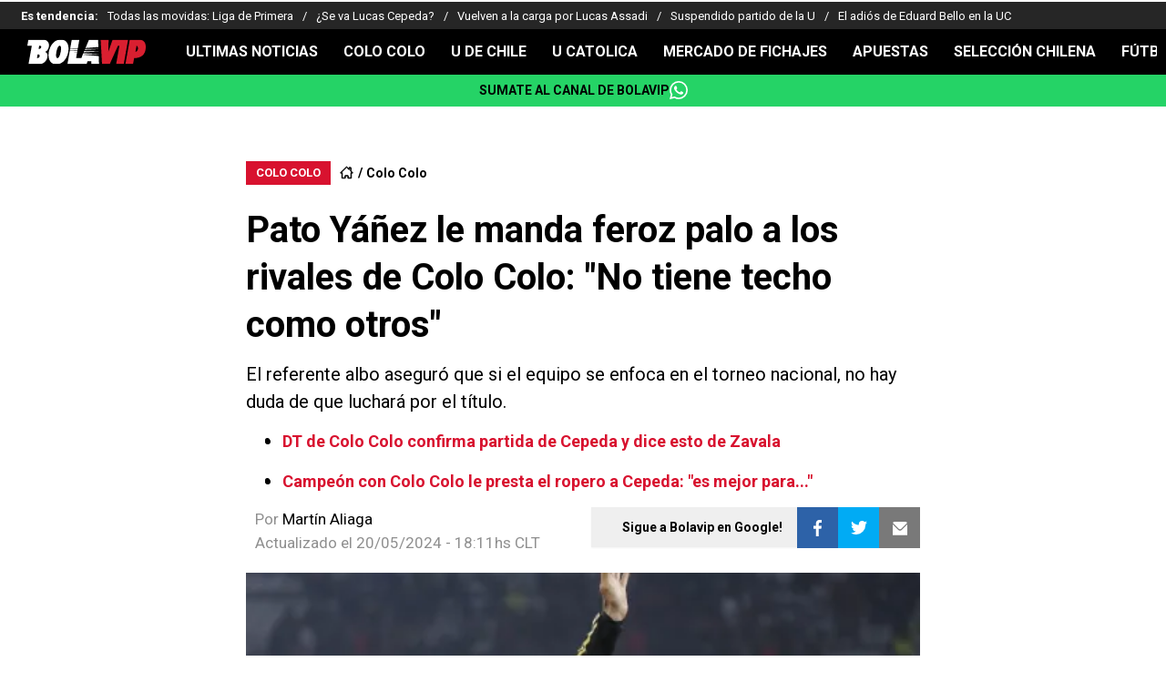

--- FILE ---
content_type: text/html; charset=utf-8
request_url: https://bolavip.com/cl/colocolo/pato-yanez-le-manda-feroz-palo-a-los-rivales-de-colo-colo-no-tiene-techo-como-otros
body_size: 33429
content:
<!DOCTYPE html><html lang="es-CL" amp i-amphtml-binding i-amphtml-layout i-amphtml-no-boilerplate transformed="self;v=1"><head><meta charset="utf-8"><meta name="viewport" content="width=device-width,minimum-scale=1,initial-scale=1"><link rel="preconnect" href="https://fonts.gstatic.com"><link rel="preconnect" href="https://bolavip.com"><link rel="dns-prefetch" href="https://fonts.gstatic.com"><meta name="robots" content="index, follow, max-image-preview:large"><meta name="description" content="El referente de Colo Colo aseguró que si el cuadro albo se enfoca en el torneo nacional, no hay duda de que luchará por el título."><meta name="keywords" content="colo colo, Pato Yáñez"><meta property="og:type" content="article"><meta property="og:locale" content="es_LA"><meta property="og:title" content="Pato Yáñez le manda feroz palo a los rivales de Colo Colo: &quot;No tiene techo como otros equipos&quot;"><meta property="og:description" content="El referente de Colo Colo aseguró que si el cuadro albo se enfoca en el torneo nacional, no hay duda de que luchará por el título."><meta property="og:url" content="https://bolavip.com/cl/colocolo/pato-yanez-le-manda-feroz-palo-a-los-rivales-de-colo-colo-no-tiene-techo-como-otros"><meta property="og:site_name" content="Bolavip Chile"><meta property="og:updated_time" content="2024-05-20T18:11:55-04:00"><meta property="og:image" content="https://ds-images.bolavip.com/news/image?src=https%3A%2F%2Fimages.bolavip.com%2Fjpg%2Fcl%2Ffull%2FBCL_20240520_BCL_133018_PS_902928-scaled.jpg&amp;width=1200&amp;height=740"><meta property="og:image:width" content="1200"><meta property="og:image:height" content="740"><meta property="og:image:alt" content="Para Pato Yáñez, el cuadro albo luchará por el título.
"><meta property="fb:app_id" content="123210741058923"><meta property="fb:pages" content="238805895219"><meta name="twitter:card" content="summary_large_image"><meta name="twitter:description" content="El referente de Colo Colo aseguró que si el cuadro albo se enfoca en el torneo nacional, no hay duda de que luchará por el título."><meta name="twitter:title" content="Pato Yáñez le manda feroz palo a los rivales de Colo Colo: &quot;No tiene techo como otros&quot;"><meta name="twitter:site" content="@bolavipcl"><meta name="twitter:creator" content="@maliaga"><meta name="twitter:image" content="https://ds-images.bolavip.com/news/image?src=https%3A%2F%2Fimages.bolavip.com%2Fjpg%2Fcl%2Ffull%2FBCL_20240520_BCL_133018_PS_902928-scaled.jpg&amp;width=1200&amp;height=740"><meta property="push:title" content="El feroz palo de Pato Yáñez a los contrincantes de Colo Colo"><meta property="push:description" content="El referente albo aseguró que si el equipo se enfoca en el torneo nacional, no hay duda de que luchará por el título. "><meta property="mrf:tags" content="colo-colo;pato-yáñez"><meta property="nrbi:sections" content="Bolavip Chile;colocolo" class="jsx-e6656d0ecb95bceb"><meta name="comscore" content="!-- Comscore Identifier: comscorekw=amp--" class="jsx-e6656d0ecb95bceb"><meta name="amp-script-src" content="sha384-jUOYEcp0xo-MkMzGl5SoMbvvnXQ-_aAsFNRxfd_Wku7zTc6VvWlnHAn5VSl3dlpF" class="jsx-e6656d0ecb95bceb"><meta name="amp-consent-blocking" content="amp-ad,amp-iframe" class="jsx-e62f45d8dd91cadd"><meta name="next-head-count" content="38"><meta name="next-font-preconnect"><style amp-runtime i-amphtml-version="012512221826001">html{overflow-x:hidden!important}html.i-amphtml-fie{height:100%!important;width:100%!important}html:not([amp4ads]),html:not([amp4ads]) body{height:auto!important}html:not([amp4ads]) body{margin:0!important}body{-webkit-text-size-adjust:100%;-moz-text-size-adjust:100%;-ms-text-size-adjust:100%;text-size-adjust:100%}html.i-amphtml-singledoc.i-amphtml-embedded{-ms-touch-action:pan-y pinch-zoom;touch-action:pan-y pinch-zoom}html.i-amphtml-fie>body,html.i-amphtml-singledoc>body{overflow:visible!important}html.i-amphtml-fie:not(.i-amphtml-inabox)>body,html.i-amphtml-singledoc:not(.i-amphtml-inabox)>body{position:relative!important}html.i-amphtml-ios-embed-legacy>body{overflow-x:hidden!important;overflow-y:auto!important;position:absolute!important}html.i-amphtml-ios-embed{overflow-y:auto!important;position:static}#i-amphtml-wrapper{overflow-x:hidden!important;overflow-y:auto!important;position:absolute!important;top:0!important;left:0!important;right:0!important;bottom:0!important;margin:0!important;display:block!important}html.i-amphtml-ios-embed.i-amphtml-ios-overscroll,html.i-amphtml-ios-embed.i-amphtml-ios-overscroll>#i-amphtml-wrapper{-webkit-overflow-scrolling:touch!important}#i-amphtml-wrapper>body{position:relative!important;border-top:1px solid transparent!important}#i-amphtml-wrapper+body{visibility:visible}#i-amphtml-wrapper+body .i-amphtml-lightbox-element,#i-amphtml-wrapper+body[i-amphtml-lightbox]{visibility:hidden}#i-amphtml-wrapper+body[i-amphtml-lightbox] .i-amphtml-lightbox-element{visibility:visible}#i-amphtml-wrapper.i-amphtml-scroll-disabled,.i-amphtml-scroll-disabled{overflow-x:hidden!important;overflow-y:hidden!important}amp-instagram{padding:54px 0px 0px!important;background-color:#fff}amp-iframe iframe{box-sizing:border-box!important}[amp-access][amp-access-hide]{display:none}[subscriptions-dialog],body:not(.i-amphtml-subs-ready) [subscriptions-action],body:not(.i-amphtml-subs-ready) [subscriptions-section]{display:none!important}amp-experiment,amp-live-list>[update]{display:none}amp-list[resizable-children]>.i-amphtml-loading-container.amp-hidden{display:none!important}amp-list [fetch-error],amp-list[load-more] [load-more-button],amp-list[load-more] [load-more-end],amp-list[load-more] [load-more-failed],amp-list[load-more] [load-more-loading]{display:none}amp-list[diffable] div[role=list]{display:block}amp-story-page,amp-story[standalone]{min-height:1px!important;display:block!important;height:100%!important;margin:0!important;padding:0!important;overflow:hidden!important;width:100%!important}amp-story[standalone]{background-color:#000!important;position:relative!important}amp-story-page{background-color:#757575}amp-story .amp-active>div,amp-story .i-amphtml-loader-background{display:none!important}amp-story-page:not(:first-of-type):not([distance]):not([active]){transform:translateY(1000vh)!important}amp-autocomplete{position:relative!important;display:inline-block!important}amp-autocomplete>input,amp-autocomplete>textarea{padding:0.5rem;border:1px solid rgba(0,0,0,.33)}.i-amphtml-autocomplete-results,amp-autocomplete>input,amp-autocomplete>textarea{font-size:1rem;line-height:1.5rem}[amp-fx^=fly-in]{visibility:hidden}amp-script[nodom],amp-script[sandboxed]{position:fixed!important;top:0!important;width:1px!important;height:1px!important;overflow:hidden!important;visibility:hidden}
/*# sourceURL=/css/ampdoc.css*/[hidden]{display:none!important}.i-amphtml-element{display:inline-block}.i-amphtml-blurry-placeholder{transition:opacity 0.3s cubic-bezier(0.0,0.0,0.2,1)!important;pointer-events:none}[layout=nodisplay]:not(.i-amphtml-element){display:none!important}.i-amphtml-layout-fixed,[layout=fixed][width][height]:not(.i-amphtml-layout-fixed){display:inline-block;position:relative}.i-amphtml-layout-responsive,[layout=responsive][width][height]:not(.i-amphtml-layout-responsive),[width][height][heights]:not([layout]):not(.i-amphtml-layout-responsive),[width][height][sizes]:not(img):not([layout]):not(.i-amphtml-layout-responsive){display:block;position:relative}.i-amphtml-layout-intrinsic,[layout=intrinsic][width][height]:not(.i-amphtml-layout-intrinsic){display:inline-block;position:relative;max-width:100%}.i-amphtml-layout-intrinsic .i-amphtml-sizer{max-width:100%}.i-amphtml-intrinsic-sizer{max-width:100%;display:block!important}.i-amphtml-layout-container,.i-amphtml-layout-fixed-height,[layout=container],[layout=fixed-height][height]:not(.i-amphtml-layout-fixed-height){display:block;position:relative}.i-amphtml-layout-fill,.i-amphtml-layout-fill.i-amphtml-notbuilt,[layout=fill]:not(.i-amphtml-layout-fill),body noscript>*{display:block;overflow:hidden!important;position:absolute;top:0;left:0;bottom:0;right:0}body noscript>*{position:absolute!important;width:100%;height:100%;z-index:2}body noscript{display:inline!important}.i-amphtml-layout-flex-item,[layout=flex-item]:not(.i-amphtml-layout-flex-item){display:block;position:relative;-ms-flex:1 1 auto;flex:1 1 auto}.i-amphtml-layout-fluid{position:relative}.i-amphtml-layout-size-defined{overflow:hidden!important}.i-amphtml-layout-awaiting-size{position:absolute!important;top:auto!important;bottom:auto!important}i-amphtml-sizer{display:block!important}@supports (aspect-ratio:1/1){i-amphtml-sizer.i-amphtml-disable-ar{display:none!important}}.i-amphtml-blurry-placeholder,.i-amphtml-fill-content{display:block;height:0;max-height:100%;max-width:100%;min-height:100%;min-width:100%;width:0;margin:auto}.i-amphtml-layout-size-defined .i-amphtml-fill-content{position:absolute;top:0;left:0;bottom:0;right:0}.i-amphtml-replaced-content,.i-amphtml-screen-reader{padding:0!important;border:none!important}.i-amphtml-screen-reader{position:fixed!important;top:0px!important;left:0px!important;width:4px!important;height:4px!important;opacity:0!important;overflow:hidden!important;margin:0!important;display:block!important;visibility:visible!important}.i-amphtml-screen-reader~.i-amphtml-screen-reader{left:8px!important}.i-amphtml-screen-reader~.i-amphtml-screen-reader~.i-amphtml-screen-reader{left:12px!important}.i-amphtml-screen-reader~.i-amphtml-screen-reader~.i-amphtml-screen-reader~.i-amphtml-screen-reader{left:16px!important}.i-amphtml-unresolved{position:relative;overflow:hidden!important}.i-amphtml-select-disabled{-webkit-user-select:none!important;-ms-user-select:none!important;user-select:none!important}.i-amphtml-notbuilt,[layout]:not(.i-amphtml-element),[width][height][heights]:not([layout]):not(.i-amphtml-element),[width][height][sizes]:not(img):not([layout]):not(.i-amphtml-element){position:relative;overflow:hidden!important;color:transparent!important}.i-amphtml-notbuilt:not(.i-amphtml-layout-container)>*,[layout]:not([layout=container]):not(.i-amphtml-element)>*,[width][height][heights]:not([layout]):not(.i-amphtml-element)>*,[width][height][sizes]:not([layout]):not(.i-amphtml-element)>*{display:none}amp-img:not(.i-amphtml-element)[i-amphtml-ssr]>img.i-amphtml-fill-content{display:block}.i-amphtml-notbuilt:not(.i-amphtml-layout-container),[layout]:not([layout=container]):not(.i-amphtml-element),[width][height][heights]:not([layout]):not(.i-amphtml-element),[width][height][sizes]:not(img):not([layout]):not(.i-amphtml-element){color:transparent!important;line-height:0!important}.i-amphtml-ghost{visibility:hidden!important}.i-amphtml-element>[placeholder],[layout]:not(.i-amphtml-element)>[placeholder],[width][height][heights]:not([layout]):not(.i-amphtml-element)>[placeholder],[width][height][sizes]:not([layout]):not(.i-amphtml-element)>[placeholder]{display:block;line-height:normal}.i-amphtml-element>[placeholder].amp-hidden,.i-amphtml-element>[placeholder].hidden{visibility:hidden}.i-amphtml-element:not(.amp-notsupported)>[fallback],.i-amphtml-layout-container>[placeholder].amp-hidden,.i-amphtml-layout-container>[placeholder].hidden{display:none}.i-amphtml-layout-size-defined>[fallback],.i-amphtml-layout-size-defined>[placeholder]{position:absolute!important;top:0!important;left:0!important;right:0!important;bottom:0!important;z-index:1}amp-img[i-amphtml-ssr]:not(.i-amphtml-element)>[placeholder]{z-index:auto}.i-amphtml-notbuilt>[placeholder]{display:block!important}.i-amphtml-hidden-by-media-query{display:none!important}.i-amphtml-element-error{background:red!important;color:#fff!important;position:relative!important}.i-amphtml-element-error:before{content:attr(error-message)}i-amp-scroll-container,i-amphtml-scroll-container{position:absolute;top:0;left:0;right:0;bottom:0;display:block}i-amp-scroll-container.amp-active,i-amphtml-scroll-container.amp-active{overflow:auto;-webkit-overflow-scrolling:touch}.i-amphtml-loading-container{display:block!important;pointer-events:none;z-index:1}.i-amphtml-notbuilt>.i-amphtml-loading-container{display:block!important}.i-amphtml-loading-container.amp-hidden{visibility:hidden}.i-amphtml-element>[overflow]{cursor:pointer;position:relative;z-index:2;visibility:hidden;display:initial;line-height:normal}.i-amphtml-layout-size-defined>[overflow]{position:absolute}.i-amphtml-element>[overflow].amp-visible{visibility:visible}template{display:none!important}.amp-border-box,.amp-border-box *,.amp-border-box :after,.amp-border-box :before{box-sizing:border-box}amp-pixel{display:none!important}amp-analytics,amp-auto-ads,amp-story-auto-ads{position:fixed!important;top:0!important;width:1px!important;height:1px!important;overflow:hidden!important;visibility:hidden}amp-story{visibility:hidden!important}html.i-amphtml-fie>amp-analytics{position:initial!important}[visible-when-invalid]:not(.visible),form [submit-error],form [submit-success],form [submitting]{display:none}amp-accordion{display:block!important}@media (min-width:1px){:where(amp-accordion>section)>:first-child{margin:0;background-color:#efefef;padding-right:20px;border:1px solid #dfdfdf}:where(amp-accordion>section)>:last-child{margin:0}}amp-accordion>section{float:none!important}amp-accordion>section>*{float:none!important;display:block!important;overflow:hidden!important;position:relative!important}amp-accordion,amp-accordion>section{margin:0}amp-accordion:not(.i-amphtml-built)>section>:last-child{display:none!important}amp-accordion:not(.i-amphtml-built)>section[expanded]>:last-child{display:block!important}
/*# sourceURL=/css/ampshared.css*/</style><script async src="https://cdn.ampproject.org/v0.mjs" type="module" crossorigin="anonymous"></script><script async nomodule src="https://cdn.ampproject.org/v0.js" crossorigin="anonymous"></script><script async src="https://cdn.ampproject.org/v0/amp-accordion-0.1.mjs" custom-element="amp-accordion" type="module" crossorigin="anonymous"></script><script async nomodule src="https://cdn.ampproject.org/v0/amp-accordion-0.1.js" crossorigin="anonymous" custom-element="amp-accordion"></script><script async src="https://cdn.ampproject.org/v0/amp-ad-0.1.mjs" custom-element="amp-ad" type="module" crossorigin="anonymous"></script><script async nomodule src="https://cdn.ampproject.org/v0/amp-ad-0.1.js" crossorigin="anonymous" custom-element="amp-ad"></script><script async src="https://cdn.ampproject.org/v0/amp-analytics-0.1.mjs" custom-element="amp-analytics" type="module" crossorigin="anonymous"></script><script async nomodule src="https://cdn.ampproject.org/v0/amp-analytics-0.1.js" crossorigin="anonymous" custom-element="amp-analytics"></script><script async src="https://cdn.ampproject.org/v0/amp-bind-0.1.mjs" custom-element="amp-bind" type="module" crossorigin="anonymous"></script><script async nomodule src="https://cdn.ampproject.org/v0/amp-bind-0.1.js" crossorigin="anonymous" custom-element="amp-bind"></script><script async src="https://cdn.ampproject.org/v0/amp-consent-0.1.mjs" custom-element="amp-consent" type="module" crossorigin="anonymous"></script><script async nomodule src="https://cdn.ampproject.org/v0/amp-consent-0.1.js" crossorigin="anonymous" custom-element="amp-consent"></script><script async src="https://cdn.ampproject.org/v0/amp-geo-0.1.mjs" custom-element="amp-geo" type="module" crossorigin="anonymous"></script><script async nomodule src="https://cdn.ampproject.org/v0/amp-geo-0.1.js" crossorigin="anonymous" custom-element="amp-geo"></script><script async src="https://cdn.ampproject.org/v0/amp-iframe-0.1.mjs" custom-element="amp-iframe" type="module" crossorigin="anonymous"></script><script async nomodule src="https://cdn.ampproject.org/v0/amp-iframe-0.1.js" crossorigin="anonymous" custom-element="amp-iframe"></script><script async src="https://cdn.ampproject.org/v0/amp-script-0.1.mjs" custom-element="amp-script" type="module" crossorigin="anonymous"></script><script async nomodule src="https://cdn.ampproject.org/v0/amp-script-0.1.js" crossorigin="anonymous" custom-element="amp-script"></script><script async src="https://cdn.ampproject.org/v0/amp-sidebar-0.1.mjs" custom-element="amp-sidebar" type="module" crossorigin="anonymous"></script><script async nomodule src="https://cdn.ampproject.org/v0/amp-sidebar-0.1.js" crossorigin="anonymous" custom-element="amp-sidebar"></script><script async src="https://cdn.ampproject.org/v0/amp-sticky-ad-1.0.mjs" custom-element="amp-sticky-ad" type="module" crossorigin="anonymous"></script><script async nomodule src="https://cdn.ampproject.org/v0/amp-sticky-ad-1.0.js" crossorigin="anonymous" custom-element="amp-sticky-ad"></script><script async src="https://cdn.ampproject.org/v0/amp-web-push-0.1.mjs" custom-element="amp-web-push" type="module" crossorigin="anonymous"></script><script async nomodule src="https://cdn.ampproject.org/v0/amp-web-push-0.1.js" crossorigin="anonymous" custom-element="amp-web-push"></script><link href="https://statics.bolavip.com/cl/favicon/favicon.ico" rel="shortcut icon"><link href="https://statics.bolavip.com/cl/favicon/favicon-16x16.png" rel="icon" sizes="16x16" type="image/png"><link href="https://statics.bolavip.com/cl/favicon/favicon-32x32.png" rel="icon" sizes="32x32" type="image/png"><link href="https://statics.bolavip.com/cl/favicon/favicon-96x96.png" rel="icon" sizes="96x96" type="image/png"><link rel="stylesheet" href="https://fonts.googleapis.com/css2?family=Roboto:wght@400;700&amp;display=swap"><title>&quot;Colo Colo no tiene techo como otros&quot;: el feroz palo de Pato Yáñez</title><link rel="alternate" type="application/rss+xml" title="Fuente RSS para Bolavip Chile" href="https://bolavip.com/cl/rss/feed/category/colocolo"><link rel="canonical" href="https://bolavip.com/cl/colocolo/pato-yanez-le-manda-feroz-palo-a-los-rivales-de-colo-colo-no-tiene-techo-como-otros"><script id="ArticleSchema" type="application/ld+json">{"@context":"http://schema.org","@type":"NewsArticle","mainEntityOfPage":"https://bolavip.com/cl/colocolo/pato-yanez-le-manda-feroz-palo-a-los-rivales-de-colo-colo-no-tiene-techo-como-otros","wordCount":321,"inLanguage":"ES","isAccessibleForFree":true,"headline":"Pato Yáñez le manda feroz palo a los rivales de Colo Colo: \"No tiene techo como otros\"","alternativeHeadline":"\"Colo Colo no tiene techo como otros\": el feroz palo de Pato Yáñez","image":{"@type":"ImageObject","url":["https://ds-images.bolavip.com/news/image/1200/740/?src=https://images.bolavip.com/webp/cl/full/BCL_20240520_BCL_133018_PS_902928-scaled.webp"]},"thumbnailUrl":["https://ds-images.bolavip.com/news/image/1200/740/?src=https://images.bolavip.com/webp/cl/full/BCL_20240520_BCL_133018_PS_902928-scaled.webp"],"datePublished":"2024-05-20T18:02:27-04:00","dateModified":"2024-05-20T18:11:55-04:00","author":[{"@type":"Person","name":"martín aliaga","url":"https://bolavip.com/cl/staff/maliaga","sameAs":["https://twitter.com/"]}],"publisher":{"@type":"Organization","name":"Bolavip Chile","url":"https://bolavip.com/cl","publishingPrinciples":"https://bolavip.com/cl/politica-editorial","logo":{"@type":"ImageObject","url":"https://bolavip.com/export/sites/bolavip/arte/logo_bola_vip_amp.jpg","width":"148","height":"31","caption":"Bolavip Chile Logo"},"sameAs":["https://www.facebook.com/bolavip.cl","https://x.com/Bolavipcl","https://www.instagram.com/bolavipcl","https://www.youtube.com/c/Bolavip","https://www.tiktok.com/@bolavipcom"]},"articleSection":"Colo Colo","articleBody":"Patricio Yáñez se ilusiona con el título de Colo Colo. Luego de vencer a Palestino, el cuadro albo escaló a la cuarta posición y quedó a tan solo cuatro puntos del líder, Universidad de Chile. Sin embargo, el cuadro albo confía por un peculiar motivo: el equipo de Jorge Almirón tiene amplio margen de mejora. \n\n\n\nY es que a pesar de que los albos tuvieron complicaciones ante los árabes, para Pato Yáñez fueron mínimas. En los micrófonos de Radio Agricultura aseguró que el club de Macul estará sí o sí peleando palmo a palmo por una nueva corona. Para ello, el DT debe entregarle prioridad al torneo chileno. \n\n\n\n“Gana con poco Colo Colo, pero gana merecidamente. Digamos que lo mismo que contra Audax Italiano, le ganó a un buen equipo. Lo sufrió en algunos momentos, perdió la salida y el control de balón”, comenzó indicando el actual comentarista.\n\n\n\n“Colo Colo, si se dedica cien por cien al campeonato, no tiene techo como otros equipos. Perfectamente se puede meter en lo más alto de la tabla de posiciones del fútbol local”, agregó. \n\n\n\nPato Yáñez confía en el nivel de Colo Colo para alcanzar el torneo local.\n\n\n\nColo Colo acecha a los líderes\n\n\n\nCabe destacar que con la victoria ante Palestino, el cuadro albo se mantiene tras Deportes Iquique, Universidad Católica y Universidad de Chile. Está a cuatro puntos de celestes y precordilleranos, mientras la distancia con el clásico rival es de cinco unidades.\n\n\n\nTal como expresó Pato Yáñez, el DT deberá tomar la decisión: ¿Seguir priorizando la Copa Libertadores o poner en marcha el plan torneo local? En el plano internacional, los albos tendrán su última oportunidad para seguir con vida ante Cerro Porteño. Seguramente, ese partido marcará el camino albo en 2024. \n\n\n\n\n\nCuándo juega\n\n\n\nEl próximo partido del Cacique será ante Deportes Iquique. Se jugará el sábado 25 de mayo, desde las 15:00 horas, en el Estadio Tierra de Campeones.","description":"El referente albo aseguró que si el equipo se enfoca en el torneo nacional, no hay duda de que luchará por el título.","keywords":"colo colo, Pato Yáñez"}</script><script id="BreadcrumbListSchema" type="application/ld+json">{"@context":"https://schema.org","@type":"BreadcrumbList","itemListElement":[{"@type":"ListItem","position":1,"name":"Home","item":"https://bolavip.com/cl"},{"@type":"ListItem","position":2,"name":"Colo Colo","item":"https://bolavip.com/cl/colocolo"},{"@type":"ListItem","position":3,"name":"\"Colo Colo no tiene techo como otros\": el feroz palo de Pato Yáñez","item":"https://bolavip.com/cl/colocolo/pato-yanez-le-manda-feroz-palo-a-los-rivales-de-colo-colo-no-tiene-techo-como-otros"}]}</script><script type="application/ld+json" id="NewsMediaOrganizationSchema">{"@context":"http://schema.org","@type":"NewsMediaOrganization","name":"Bolavip","url":"https://bolavip.com/cl","description":"Las últimas noticias: Alexis Sánchez,  Arturo Vidal, Fútbol Chileno, Primera División, Selección de Chile, Eliminatorias Sudamericanas, Copa Libertadores, Boxeo, Tenis, F1. Estadísticas y Resultados EN VIVO. Colo Colo, Universidad de Chile, Universidad Católica y más.","address":{"@type":"PostalAddress","streetAddress":"Rincón 602, #601","addressLocality":"Montevideo","addressRegion":"Departamento de Montevideo","addressCountry":{"@type":"Country","name":"Uruguay"}},"sameAs":["https://www.facebook.com/bolavip.cl","https://x.com/Bolavipcl","https://www.instagram.com/bolavipcl","https://www.youtube.com/c/Bolavip","https://www.tiktok.com/@bolavipcom","https://bolavip.com/cl/rss/feed"]}</script><script type="application/ld+json" id="WebsiteSchema">{"@context":"http://schema.org","@type":"WebSite","name":"Bolavip","url":"https://bolavip.com/cl"}</script><script type="application/ld+json" id="ItemListSchema">{"@context":"http://schema.org","@type":"ItemList","itemListElement":[{"@type":"ListItem","position":1,"url":"https://bolavip.com/cl/colocolo/el-osado-comentario-de-pato-yanez-tras-la-goleada-de-colo-colo-ante-union-la-calera-le-puedes-poner-cualquier-rival"},{"@type":"ListItem","position":2,"url":"https://bolavip.com/cl/colocolo/vuelve-a-colo-colo-pato-yanez-lanza-una-bombita-sobre-el-futuro-de-carlos-palacios-en-boca-juniors"},{"@type":"ListItem","position":3,"url":"https://bolavip.com/cl/colocolo/patricio-yanez-advierte-sin-asco-que-colo-colo-lo-va-pasar-mal-ante-racing-club-le-va-a-costar-muchisimo"},{"@type":"ListItem","position":4,"url":"https://bolavip.com/cl/udechile/le-marca-tres-goles-a-los-malos-de-panama-patricio-yanez-explica-el-momento-de-nicolas-guerra-en-universidad-de-chile"}]}</script><link rel="manifest" href="https://statics.bolavip.com/cl/manifest.json"><link rel="apple-touch-icon-precomposed" href="https://statics.bolavip.com/cl/favicon/apple-icon-57x57.png" sizes="57x57"><link rel="apple-touch-icon-precomposed" href="https://statics.bolavip.com/cl/favicon/apple-icon-60x60.png" sizes="60x60"><link rel="apple-touch-icon-precomposed" href="https://statics.bolavip.com/cl/favicon/apple-icon-72x72.png" sizes="72x72"><link rel="apple-touch-icon-precomposed" href="https://statics.bolavip.com/cl/favicon/apple-icon-76x76.png" sizes="76x76"><link rel="apple-touch-icon-precomposed" href="https://statics.bolavip.com/cl/favicon/apple-icon-114x114.png" sizes="114x114"><link rel="apple-touch-icon-precomposed" href="https://statics.bolavip.com/cl/favicon/apple-icon-120x120.png" sizes="120x120"><link rel="apple-touch-icon-precomposed" href="https://statics.bolavip.com/cl/favicon/apple-icon-144x144.png" sizes="144x144"><link rel="apple-touch-icon-precomposed" href="https://statics.bolavip.com/cl/favicon/apple-icon-152x152.png" sizes="152x152"><link rel="apple-touch-icon-precomposed" href="https://statics.bolavip.com/cl/favicon/apple-icon-180x180.png" sizes="180x180"><style amp-custom>@media only screen and (max-width:800px){#i-amp-0{display:none}}.amp-geo-group-ccpa .consent-ccpa,.amp-geo-group-eea .consent-eea,.sync-iframe{display:block}.sync-iframe{margin:0}.header-highlight-links.jsx-2704321349{display:-webkit-box;display:-webkit-flex;display:-moz-box;display:-ms-flexbox;display:flex;width:100%;-webkit-box-sizing:border-box;-moz-box-sizing:border-box;box-sizing:border-box;height:35px;-webkit-flex-flow:row;-ms-flex-flow:row;flex-flow:row;-webkit-box-align:center;-webkit-align-items:center;-moz-box-align:center;-ms-flex-align:center;align-items:center;padding:0 10px;background-color:#262626;color:#fff;font:400 15px/20px Roboto,-apple-system,sans-serif;border:0}.header-highlight-links__label.jsx-2704321349{-webkit-box-flex:0;-webkit-flex:0 0 auto;-moz-box-flex:0;-ms-flex:0 0 auto;flex:0 0 auto;font-weight:700;margin-right:10px;white-space:nowrap}.header-highlight-links__nav.jsx-2704321349{overflow-x:scroll}.header-highlight-links__nav__list.jsx-2704321349{display:-webkit-box;display:-webkit-flex;display:-moz-box;display:-ms-flexbox;display:flex;-webkit-flex-flow:row;-ms-flex-flow:row;flex-flow:row;list-style:none;padding:0;margin:0}.header-highlight-links__nav__list__item.jsx-2704321349 .link-factory-custom-style{display:-webkit-box;display:-webkit-flex;display:-moz-box;display:-ms-flexbox;display:flex;-webkit-box-align:center;-webkit-align-items:center;-moz-box-align:center;-ms-flex-align:center;align-items:center;text-decoration:none;color:inherit;height:35px;white-space:nowrap}.header-highlight-links__nav__list__item.jsx-2704321349:not(:last-child) .link-factory-custom-style:after{content:"/";margin:0 10px}@media(min-width:769px){.header-highlight-links.jsx-2704321349{height:30px;padding:0 0 0 23px;border-width:0;font:400 13px/17px Roboto,-apple-system,sans-serif}.header-highlight-links__nav.jsx-2704321349{overflow:hidden}}.nav__menu__item.jsx-884394347{display:-webkit-inline-box;display:-webkit-inline-flex;display:-moz-inline-box;display:-ms-inline-flexbox;display:inline-flex;text-align:left;z-index:5;-webkit-flex-shrink:0;-ms-flex-negative:0;flex-shrink:0;padding:0;position:relative}.nav__menu__item.jsx-884394347 .nav__menu__item__link{display:-webkit-box;display:-webkit-flex;display:-moz-box;display:-ms-flexbox;display:flex;-webkit-box-align:center;-webkit-align-items:center;-moz-box-align:center;-ms-flex-align:center;align-items:center;text-transform:uppercase;text-decoration:none;cursor:pointer;letter-spacing:0;background-color:transparent;font:700 16px/18px Roboto,-apple-system,sans-serif;padding:0 14px;color:#fff;-webkit-transition:.3s ease;-moz-transition:.3s ease;-o-transition:.3s ease;transition:.3s ease}.nav__menu__item.jsx-884394347 .nav__menu__item__link:hover{color:none;background:none}.nav__menu__item__submenu.jsx-884394347{position:absolute;top:100%;left:0;z-index:1;-webkit-transition:.2s ease;-moz-transition:.2s ease;-o-transition:.2s ease;transition:.2s ease;-webkit-transform:scale(0);-moz-transform:scale(0);-ms-transform:scale(0);-o-transform:scale(0);transform:scale(0);-webkit-transform-origin:top left;-moz-transform-origin:top left;-ms-transform-origin:top left;-o-transform-origin:top left;transform-origin:top left;padding:5px 0 0;background:undefined}.nav__menu__item__submenu__item.jsx-884394347{list-style:none;padding:10px}.nav__menu__item__submenu-icon.jsx-884394347{display:-webkit-box;display:-webkit-flex;display:-moz-box;display:-ms-flexbox;display:flex;-webkit-transition:.3s ease;-moz-transition:.3s ease;-o-transition:.3s ease;transition:.3s ease}.nav__menu__item__submenu__wrapper.jsx-884394347{background:#fff;-webkit-box-shadow:0 1px 1px 1px rgb(0 0 0/25%);-moz-box-shadow:0 1px 1px 1px rgb(0 0 0/25%);box-shadow:0 1px 1px 1px rgb(0 0 0/25%);min-width:180px;min-height:180px;display:block;margin-top:30px}.nav__menu__item.jsx-884394347:hover .nav__menu__item__submenu.jsx-884394347{-webkit-transform:scale(1);-moz-transform:scale(1);-ms-transform:scale(1);-o-transform:scale(1);transform:scale(1)}.nav__menu__item.jsx-884394347:hover .nav__menu__item__submenu-icon.jsx-884394347{-webkit-transform:rotate(180deg);-moz-transform:rotate(180deg);-ms-transform:rotate(180deg);-o-transform:rotate(180deg);transform:rotate(180deg)}.nav__menu__item__link__icon.jsx-884394347{margin-right:5px}.nav.jsx-2424206585{display:none;margin:0 auto 0 0;letter-spacing:0;-webkit-box-orient:horizontal;-webkit-box-direction:normal;-webkit-flex-flow:row;-moz-box-orient:horizontal;-moz-box-direction:normal;-ms-flex-flow:row;flex-flow:row;-webkit-box-pack:justify;-webkit-justify-content:space-between;-moz-box-pack:justify;-ms-flex-pack:justify;justify-content:space-between;overflow:hidden}.nav.jsx-2424206585,.nav__menu.jsx-2424206585{-webkit-box-align:center;-webkit-align-items:center;-moz-box-align:center;-ms-flex-align:center;align-items:center}.nav__menu.jsx-2424206585{margin:0;padding:0;list-style:none;white-space:nowrap;display:-webkit-box;display:-webkit-flex;display:-moz-box;display:-ms-flexbox;display:flex}@media(min-width:769px){.nav.jsx-2424206585{display:-webkit-box;display:-webkit-flex;display:-moz-box;display:-ms-flexbox;display:flex}}.amp-notifications-container.jsx-1173336545 .amp-invisible{display:none}.amp-notifications-container.jsx-1173336545{display:-webkit-box;display:-webkit-flex;display:-moz-box;display:-ms-flexbox;display:flex}.btn-push.jsx-1173336545{font:700 14px/16px Roboto,-apple-system,sans-serif;letter-spacing:0;text-transform:uppercase;-webkit-border-radius:5px;-moz-border-radius:5px;border-radius:5px;width:110px;height:27px;display:-webkit-inline-box;display:-webkit-inline-flex;display:-moz-inline-box;display:-ms-inline-flexbox;display:inline-flex;-webkit-box-pack:center;-webkit-justify-content:center;-moz-box-pack:center;-ms-flex-pack:center;justify-content:center;-webkit-box-align:center;-webkit-align-items:center;-moz-box-align:center;-ms-flex-align:center;align-items:center;cursor:pointer}.btn-subscribe.jsx-1173336545{background-color:#fbc508;color:#000;margin-right:25px;border:none}.btn-subscribe.jsx-1173336545 svg{fill:#000}.btn-unsubscribe.jsx-1173336545{background-color:#fff;color:#000;border:1px solid #fbc508}.btn-unsubscribe.jsx-1173336545 svg{fill:#000}.header-highlight-links.jsx-2302425430{display:-webkit-box;display:-webkit-flex;display:-moz-box;display:-ms-flexbox;display:flex;width:100%;-webkit-box-sizing:border-box;-moz-box-sizing:border-box;box-sizing:border-box;height:auto;-webkit-flex-flow:row wrap;-ms-flex-flow:row wrap;flex-flow:row wrap;-webkit-box-align:center;-webkit-align-items:center;-moz-box-align:center;-ms-flex-align:center;align-items:center;padding:15px;background-color:#262626;color:#fff;font:400 15px/20px Roboto,-apple-system,sans-serif;border:0}.header-highlight-links__label.jsx-2302425430{-webkit-box-flex:0;-webkit-flex:0 0 auto;-moz-box-flex:0;-ms-flex:0 0 auto;flex:0 0 auto;font-weight:700;margin-right:10px;white-space:nowrap}.header-highlight-links__nav.jsx-2302425430{overflow-x:visible}.header-highlight-links__nav__list.jsx-2302425430{display:-webkit-box;display:-webkit-flex;display:-moz-box;display:-ms-flexbox;display:flex;-webkit-flex-flow:row wrap;-ms-flex-flow:row wrap;flex-flow:row wrap;list-style:none;padding:0;margin:0}.header-highlight-links__nav__list__item.jsx-2302425430 .link-factory-custom-style{display:-webkit-box;display:-webkit-flex;display:-moz-box;display:-ms-flexbox;display:flex;-webkit-box-align:center;-webkit-align-items:center;-moz-box-align:center;-ms-flex-align:center;align-items:center;text-decoration:none;color:inherit;height:35px;white-space:nowrap}.header-highlight-links__nav__list__item.jsx-2302425430:not(:last-child) .link-factory-custom-style:after{content:"/";margin:0 10px}@media(min-width:769px){.header-highlight-links.jsx-2302425430{height:auto;padding:0 0 0 23px;border-width:0;font:400 13px/17px Roboto,-apple-system,sans-serif}.header-highlight-links__nav.jsx-2302425430{overflow:hidden}}.footer-social-link.jsx-1028253461{display:-webkit-box;display:-webkit-flex;display:-moz-box;display:-ms-flexbox;display:flex}.footer-social-link.jsx-1028253461:first-child.text{display:none}.footer-social-link.jsx-1028253461:not(:last-child){margin-right:20px}.footer-social-link__text.jsx-1028253461{display:none}.footer-social-link__link.jsx-1028253461{height:24px;width:24px;-webkit-box-pack:center;-webkit-justify-content:center;-moz-box-pack:center;-ms-flex-pack:center;justify-content:center;-webkit-box-align:center;-webkit-align-items:center;-moz-box-align:center;-ms-flex-align:center;align-items:center;display:-webkit-inline-box;display:-webkit-inline-flex;display:-moz-inline-box;display:-ms-inline-flexbox;display:inline-flex;text-decoration:none;color:#fff;fill:#fff}.footer-social-link__link[aria-label=instagram].jsx-1028253461>svg{width:24px}.footer-social-link__link[aria-label=tiktok].jsx-1028253461>svg{width:24px;height:24px}@media(min-width:769px){.footer-social-link__text.jsx-1028253461{font:700 16px/20px Roboto,-apple-system,sans-serif;letter-spacing:0;color:#fff;text-transform:uppercase;-webkit-box-pack:center;-webkit-justify-content:center;-moz-box-pack:center;-ms-flex-pack:center;justify-content:center;-webkit-box-align:center;-webkit-align-items:center;-moz-box-align:center;-ms-flex-align:center;align-items:center;display:-webkit-inline-box;display:-webkit-inline-flex;display:-moz-inline-box;display:-ms-inline-flexbox;display:inline-flex;margin-top:3px}}.footer-links{list-style:none;margin:0 0 20px;padding:0;display:block;-webkit-flex-flow:column;-ms-flex-flow:column;flex-flow:column}.footer-links li{display:inline-block;margin-top:5px;margin-bottom:0}.footer-links:first-child li:first-child{margin-bottom:0}.footer-links__link{font:700 16px/20px Roboto,-apple-system,sans-serif;letter-spacing:0;color:#fff;text-decoration:none}.footer-links__text{display:inline}.footer-links .divider{font:Regular 13px/16px Roboto,-apple-system,sans-serif;letter-spacing:0;color:#fff;margin:0 7px;opacity:.7;display:inline}.footer-links li:last-child .divider{display:none}@media(min-width:769px){.footer-links{display:block;-webkit-flex-flow:inherit;-ms-flex-flow:inherit;flex-flow:inherit}.footer-links:first-child{margin-right:0}.footer-links li{margin-top:0;margin-bottom:0}.footer-links:first-child li:first-child{margin-bottom:0}.footer-links .divider,.footer-links__text{display:inline}}.wrapper.jsx-2544675498{width:100%;margin:0 auto;position:relative}@media(min-width:769px){.wrapper.jsx-2544675498{width:100%}}@media(min-width:1070px){.wrapper.jsx-2544675498{margin:0 auto;width:1070px}}.compliance-footer{border:solid #d8122f;border-width:2px 0 0;-webkit-border-image:none;-moz-border-image:none;-o-border-image:none;border-image:none;background-color:#000;color:#fff;min-height:95px;padding:15px 11px;-webkit-box-orient:vertical;-webkit-flex-flow:column;-moz-box-orient:vertical;-ms-flex-flow:column;flex-flow:column}.compliance-footer,.compliance-footer__top-footer{display:-webkit-box;display:-webkit-flex;display:-moz-box;display:-ms-flexbox;display:flex;-webkit-box-direction:normal;-moz-box-direction:normal;-webkit-box-pack:center;-webkit-justify-content:center;-moz-box-pack:center;-ms-flex-pack:center;justify-content:center;-webkit-box-align:center;-webkit-align-items:center;-moz-box-align:center;-ms-flex-align:center;align-items:center}.compliance-footer__top-footer{-webkit-box-orient:horizontal;-webkit-flex-flow:row wrap;-moz-box-orient:horizontal;-ms-flex-flow:row wrap;flex-flow:row wrap;gap:0 15px}.compliance-footer a.compliance-footer__icon{display:-webkit-inline-box;display:-webkit-inline-flex;display:-moz-inline-box;display:-ms-inline-flexbox;display:inline-flex}.compliance-footer a.compliance-footer__icon img{width:100%;height:100%}.compliance-footer .compliance-footer__icon.left{width:0;height:0;margin:0}.compliance-footer .compliance-footer__icon.center{width:108px;height:23px;margin:0}.compliance-footer .compliance-footer__icon.right{width:110px;height:35px;margin:0}.compliance-footer .compliance-footer__icon.right-second,.compliance-footer .compliance-footer__icon.right-third{width:0;height:0;margin:0}.compliance-footer__top-text{font-family:Roboto,-apple-system,sans-serif;font-size:12px;line-height:14px;font-weight:700;text-align:left;margin:0;max-width:275px;vertical-align:top}.complicance-footer__text__divider{display:block;height:0}.compliance-footer__text{max-width:1070px;width:100%;padding:11px 11px 0;-webkit-box-sizing:border-box;-moz-box-sizing:border-box;box-sizing:border-box}.compliance-footer__separator{height:1px;background:#ffffff4d;margin:0 auto}.compliance-footer__text p{max-width:1017px;color:#fff;font-family:Roboto,-apple-system,sans-serif;font-size:14px;line-height:20px;margin:21px auto 0;font-weight:400;text-align:center}.compliance-footer__text p span{text-align:center}.compliance-footer__third-text{max-width:1070px;width:100%;padding:11px 11px 0;-webkit-box-sizing:border-box;-moz-box-sizing:border-box;box-sizing:border-box}.compliance-footer__third-text p{color:#fff;font:14px/20px Roboto,-apple-system,sans-serif;margin:20px auto 0;font-weight:400;text-align:center}@media(min-width:768px){.compliance-footer{padding:20px 0}.compliance-footer__top-footer{gap:0 20px;-webkit-box-align:center;-webkit-align-items:center;-moz-box-align:center;-ms-flex-align:center;align-items:center}.compliance-footer__top-text{font-size:14px;line-height:16px;max-width:none}.compliance-footer .compliance-footer__icon.left{width:0;height:0;margin:0}.compliance-footer .compliance-footer__icon.center{width:115px;height:25px;margin:2px 0 5px}.compliance-footer .compliance-footer__icon.right{width:110px;height:35px;margin:0}.compliance-footer .compliance-footer__icon.right-second{width:0;height:0;margin:0}.complicance-footer__text__divider{display:inline;height:auto}.complicance-footer__text__divider:before{content:"|"}.compliance-footer__text,.compliance-footer__third-text{padding:11px 0 0}.compliance-footer__text p,.compliance-footer__third-text p{font-size:14px;line-height:20px}}.wrapper.part-of-bc-footer{width:100%;background-color:undefined;padding:0 11px;-webkit-box-sizing:border-box;-moz-box-sizing:border-box;box-sizing:border-box}.part-of-bc-footer__wrapper.jsx-3257790172{max-width:1070px;width:100%;border-top:1px solid hsla(0,0%,100%,.3);display:-webkit-box;display:-webkit-flex;display:-moz-box;display:-ms-flexbox;display:flex;-webkit-box-align:center;-webkit-align-items:center;-moz-box-align:center;-ms-flex-align:center;align-items:center;-webkit-box-pack:center;-webkit-justify-content:center;-moz-box-pack:center;-ms-flex-pack:center;justify-content:center;margin:0 auto;padding:42px 0}.part-of-bc-footer .part-of-bc-footer__logo{display:-webkit-inline-box;display:-webkit-inline-flex;display:-moz-inline-box;display:-ms-inline-flexbox;display:inline-flex}.part-of-bc-footer .part-of-bc-footer__logo img{height:auto;max-width:200px}@media(min-width:768px){.wrapper.part-of-bc-footer{padding:0}.part-of-bc-footer__wrapper.jsx-3257790172{padding:30px 0}}.footer.jsx-1707403325{background-color:#000;width:100%;display:-webkit-box;display:-webkit-flex;display:-moz-box;display:-ms-flexbox;display:flex;-webkit-box-orient:vertical;-webkit-box-direction:normal;-webkit-flex-direction:column;-moz-box-orient:vertical;-moz-box-direction:normal;-ms-flex-direction:column;flex-direction:column}.footer-wrapper.jsx-1707403325{padding:0 10px}.footer__footer-top.jsx-1707403325{display:-webkit-box;display:-webkit-flex;display:-moz-box;display:-ms-flexbox;display:flex;-webkit-flex-wrap:wrap;-ms-flex-wrap:wrap;flex-wrap:wrap;-webkit-box-pack:justify;-webkit-justify-content:space-between;-moz-box-pack:justify;-ms-flex-pack:justify;justify-content:space-between;padding-top:28px;-webkit-box-align:start;-webkit-align-items:start;-moz-box-align:start;-ms-flex-align:start;align-items:start}.footer__footer-top__logo-container.jsx-1707403325{display:none;-webkit-box-ordinal-group:1;-webkit-order:1;-moz-box-ordinal-group:1;-ms-flex-order:1;order:1;margin-left:0}.footer-top__social-links.jsx-1707403325 ul.jsx-1707403325{display:-webkit-box;display:-webkit-flex;display:-moz-box;display:-ms-flexbox;display:flex;list-style:none;margin:0;-webkit-box-align:center;-webkit-align-items:center;-moz-box-align:center;-ms-flex-align:center;align-items:center;padding:0}.footer-top__social-links.jsx-1707403325{-webkit-box-ordinal-group:2;-webkit-order:2;-moz-box-ordinal-group:2;-ms-flex-order:2;order:2;margin-top:0}.footer__footer-top__partner.jsx-1707403325{width:100%;margin-top:20px;text-align:center;-webkit-box-ordinal-group:3;-webkit-order:2;-moz-box-ordinal-group:3;-ms-flex-order:2;order:2}.footer-top__social-links--xs.jsx-1707403325{display:-webkit-box;display:-webkit-flex;display:-moz-box;display:-ms-flexbox;display:flex}.footer-top__social-links--md.jsx-1707403325{display:none}.footer__footer-top__partner__img.jsx-1707403325{max-width:300px;margin:0 auto}.footer__footer-links.jsx-1707403325{margin-top:25px;padding-bottom:13.5px;-webkit-box-ordinal-group:3;-webkit-order:3;-moz-box-ordinal-group:3;-ms-flex-order:3;order:3;display:block;-webkit-box-pack:space-between;-webkit-justify-content:space-between;-moz-box-pack:space-between;-ms-flex-pack:space-between;justify-content:space-between;width:100%}.footer__footer-bottom.jsx-1707403325{border-top:1px solid hsla(0,0%,100%,.3);min-height:200px}.footer__footer-bottom__links-container.jsx-1707403325{list-style:none;padding:0;margin:27px 0}.footer__footer-bottom__links-container.jsx-1707403325 li{display:inline-block;margin-top:5px}.footer__footer-bottom__links-container.jsx-1707403325 li:not(:last-child){margin-right:15px}.footer__footer-bottom__links-container.jsx-1707403325 li a,.footer__footer-bottom__links-container.jsx-1707403325 li span{font:700 16px/20px Roboto,-apple-system,sans-serif;letter-spacing:0;color:#fff;text-decoration:none}.footer__footer-bottom__fsite-content.jsx-1707403325{width:100%;max-width:360px;display:-webkit-box;display:-webkit-flex;display:-moz-box;display:-ms-flexbox;display:flex;-webkit-box-align:center;-webkit-align-items:center;-moz-box-align:center;-ms-flex-align:center;align-items:center;margin:0 auto}.footer__footer-bottom__fsite-content__img.jsx-1707403325{width:100%;height:auto;max-width:145px;margin-right:15px}.footer__footer-bottom__fsite-content__text.jsx-1707403325{text-align:left;color:#fff;font:700 10px/20px Roboto,-apple-system,sans-serif;letter-spacing:0}.footer__footer-texts.jsx-1707403325{-webkit-box-ordinal-group:6;-webkit-order:5;-moz-box-ordinal-group:6;-ms-flex-order:5;order:5;-webkit-align-self:center;-ms-flex-item-align:center;align-self:center;padding-bottom:0}.footer__footer-bottom__fsite-content-ps2.jsx-1707403325{-webkit-box-ordinal-group:7;-webkit-order:6;-moz-box-ordinal-group:7;-ms-flex-order:6;order:6}.footer__footer-texts-contact.jsx-1707403325{-webkit-box-ordinal-group:8;-webkit-order:7;-moz-box-ordinal-group:8;-ms-flex-order:7;order:7;padding-bottom:0}.footer__footer-texts-contact__p.jsx-1707403325{margin:0 0 5px;color:#fff;font-size:16px;font-family:Roboto,-apple-system,sans-serif;letter-spacing:0;font-weight:inherit;line-height:normal}.footer__footer-texts-contact__title.jsx-1707403325{color:#d8122f}.footer__footer-texts-contact__title__link.jsx-1707403325{text-decoration:none;color:#fff}@media(min-width:769px){.footer__footer-top__partner.jsx-1707403325{width:auto;margin-top:0}.footer-top__social-links--xs.jsx-1707403325{display:none}.footer-top__social-links--md.jsx-1707403325{display:-webkit-box;display:-webkit-flex;display:-moz-box;display:-ms-flexbox;display:flex}.footer__footer-top__partner__img.jsx-1707403325{max-width:none;width:600px;margin:0}.footer__footer-top__logo-container.jsx-1707403325{-webkit-box-ordinal-group:1;-webkit-order:1;-moz-box-ordinal-group:1;-ms-flex-order:1;order:1;margin-right:0;margin-left:0}.footer-top__social-links.jsx-1707403325{margin-top:0;-webkit-box-ordinal-group:2;-webkit-order:2;-moz-box-ordinal-group:2;-ms-flex-order:2;order:2;margin-left:0}.footer-wrapper.jsx-1707403325{padding:0}.footer__footer-top.jsx-1707403325{padding-left:20px;padding-right:20px}.footer__footer-links.jsx-1707403325{margin-top:50px;padding-bottom:13.5px;-webkit-box-ordinal-group:3;-webkit-order:3;-moz-box-ordinal-group:3;-ms-flex-order:3;order:3;display:block;width:100%}.footer__footer-bottom.jsx-1707403325{height:100px;-webkit-box-pack:justify;-webkit-justify-content:space-between;-moz-box-pack:justify;-ms-flex-pack:justify;justify-content:space-between;-webkit-box-align:center;-webkit-align-items:center;-moz-box-align:center;-ms-flex-align:center;align-items:center;display:-webkit-box;display:-webkit-flex;display:-moz-box;display:-ms-flexbox;display:flex;-webkit-box-orient:horizontal;-webkit-box-direction:normal;-webkit-flex-flow:row wrap;-moz-box-orient:horizontal;-moz-box-direction:normal;-ms-flex-flow:row wrap;flex-flow:row wrap;padding-left:20px;padding-right:20px}.footer__footer-bottom__links-container.jsx-1707403325{margin-top:0;margin-bottom:0;display:block;-webkit-flex-wrap:wrap;-ms-flex-wrap:wrap;flex-wrap:wrap;row-gap:10px}.footer__footer-bottom__links-container.jsx-1707403325 li{margin-top:0}.footer__footer-bottom__fsite-content.jsx-1707403325{margin:0}}.whatsapp-link.jsx-2263480992{width:100%;height:35px;background-color:#25d366;color:#000;display:-webkit-box;display:-webkit-flex;display:-moz-box;display:-ms-flexbox;display:flex;-webkit-box-align:center;-webkit-align-items:center;-moz-box-align:center;-ms-flex-align:center;align-items:center;-webkit-box-pack:center;-webkit-justify-content:center;-moz-box-pack:center;-ms-flex-pack:center;justify-content:center;height:100%;line-height:35px;text-decoration:none;text-transform:uppercase;font-size:14px;font-weight:700;font-family:Roboto,-apple-system,sans-serif;gap:8px}amp-sidebar#main-menu{background-color:#000;width:100%;max-width:90vw}#main-menu .menu-list{padding:0;margin:0}#main-menu .menu-list__item{display:block;padding:0;width:100%}#main-menu .menu-list__item__link,#main-menu .menu-list__item__title{display:block;text-transform:uppercase;border:none;text-decoration:none;letter-spacing:0;font:700 16px Roboto,-apple-system,sans-serif;padding:15px .7rem;color:#fff}#main-menu .menu-list__item__title{background:inherit}.footer-container .footer{background-color:#000}.header .amp-notifications-container{margin:0 10px 0 auto}.header .btn-results{height:12px;background:#ffc400;-webkit-border-radius:2px;-moz-border-radius:2px;border-radius:2px;margin:0 .5rem;padding:7px 8px;display:none;-webkit-box-align:center;-webkit-align-items:center;-moz-box-align:center;-ms-flex-align:center;align-items:center;text-decoration:none;-webkit-box-pack:center;-webkit-justify-content:center;-moz-box-pack:center;-ms-flex-pack:center;justify-content:center}.header .btn-results span{min-width:90px;width:auto;white-space:nowrap;text-transform:uppercase;text-align:center;color:#000;letter-spacing:0;font:700 12px/16px Roboto,-apple-system,sans-serif}@media(max-width:767px){.header .header__logo-link__main-logo{display:none}}@media(min-width:769px){amp-sidebar#main-menu{width:60%}.footer-container{display:none}.header .btn-results{display:-webkit-box;display:-webkit-flex;display:-moz-box;display:-ms-flexbox;display:flex}.footer-container .footer{background-color:#000}}.header.jsx-1438603943{-webkit-box-align:center;-webkit-align-items:center;-moz-box-align:center;-ms-flex-align:center;align-items:center;background:#000;background-image:transparent;-webkit-background-size:cover;-moz-background-size:cover;-o-background-size:cover;background-size:cover;background-position-x:right;color:#fff;height:50px;width:100%;position:-webkit-sticky;position:sticky;top:0;z-index:10000000;-webkit-box-pack:start;-webkit-justify-content:flex-start;-moz-box-pack:start;-ms-flex-pack:start;justify-content:flex-start;border-bottom:0 solid transparent}.header.jsx-1438603943,.header__logo-link.jsx-1438603943{display:-webkit-box;display:-webkit-flex;display:-moz-box;display:-ms-flexbox;display:flex}.header__logo-link.jsx-1438603943{margin-right:calc(100% - 315px)}.menu-list__item__title__flex-container.jsx-1438603943{display:-webkit-box;display:-webkit-flex;display:-moz-box;display:-ms-flexbox;display:flex;-webkit-box-align:center;-webkit-align-items:center;-moz-box-align:center;-ms-flex-align:center;align-items:center}.nav__menu__item__submenu-title.jsx-1438603943{width:90%}.nav__menu__item__submenu-icon.jsx-1438603943{width:10%;text-align:right}.btn.jsx-1438603943{background-color:transparent;border:none;color:#fff;cursor:pointer;outline:none}.nav__menu__item__submenu.jsx-1438603943{padding-left:10px;overflow:hidden;background:#ffffff26}.btn-menu.jsx-1438603943{display:block;padding:0;margin:0 .5rem}.btn-menu__hamburger.jsx-1438603943{fill:#fff;width:30px;height:30px;display:block}.btn-schedule.jsx-1438603943{-webkit-box-sizing:border-box;-moz-box-sizing:border-box;box-sizing:border-box;width:100%;max-width:-webkit-max-content;max-width:-moz-max-content;max-width:max-content;background:#ffc400;-webkit-border-radius:2px;-moz-border-radius:2px;border-radius:2px;margin:0 .5rem;padding:4px 8px;text-transform:uppercase;display:-webkit-box;display:-webkit-flex;display:-moz-box;display:-ms-flexbox;display:flex;-webkit-box-align:center;-webkit-align-items:center;-moz-box-align:center;-ms-flex-align:center;align-items:center;color:#000;text-decoration:none;-webkit-box-pack:center;-webkit-justify-content:center;-moz-box-pack:center;-ms-flex-pack:center;justify-content:center;letter-spacing:0;font:700 14px/18px Roboto,-apple-system,sans-serif}.btn-schedule.jsx-1438603943>.icon.jsx-1438603943{font-size:14px;margin-right:4px;margin-top:1px}.header.jsx-1438603943 .nav{display:none}.header.jsx-1438603943 .header__logo-link__main-logo{margin:15px 0 10px 30px}.btn-trending.jsx-1438603943{width:90px;height:12px;background:#00f400;margin:0 .5rem;padding:7px 8px;text-transform:uppercase;display:-webkit-box;display:-webkit-flex;display:-moz-box;display:-ms-flexbox;display:flex;-webkit-box-align:center;-webkit-align-items:center;-moz-box-align:center;-ms-flex-align:center;align-items:center;color:#240742;text-decoration:none;-webkit-box-pack:center;-webkit-justify-content:center;-moz-box-pack:center;-ms-flex-pack:center;justify-content:center;letter-spacing:0;font:700 12px/16px Roboto,-apple-system,sans-serif}.btn-trending.jsx-1438603943:hover{background:#adffad}.header-highlight-links-container.jsx-1438603943{display:none}@media(max-width:767px){.header.jsx-1438603943{background-image:transparent}.btn-trending.jsx-1438603943{display:none}}@media(min-width:769px){.header.jsx-1438603943 .nav{display:block}.header__logo-link.jsx-1438603943{margin:0 30px}.btn-menu.jsx-1438603943{display:none}.header.jsx-1438603943{top:30px}.header-highlight-links-container.jsx-1438603943{display:block;z-index:10000000;position:-webkit-sticky;position:sticky;top:0}}.article-breadcrumbs.jsx-3660128346{margin:0}.article-breadcrumbs.jsx-3660128346,.article-breadcrumbs.jsx-3660128346 li.jsx-3660128346{padding:0;display:-webkit-box;display:-webkit-flex;display:-moz-box;display:-ms-flexbox;display:flex;-webkit-flex-wrap:wrap;-ms-flex-wrap:wrap;flex-wrap:wrap;list-style:none;-webkit-box-align:center;-webkit-align-items:center;-moz-box-align:center;-ms-flex-align:center;align-items:center}.article-breadcrumbs.jsx-3660128346 li.jsx-3660128346{font:700 14px/20px Roboto,-apple-system,sans-serif}.article-breadcrumbs.jsx-3660128346 li.jsx-3660128346+li.jsx-3660128346:before{display:inline-block;padding-right:4px;padding-left:4px;color:#000;font-size:1.05em;content:"/"}.article-breadcrumbs.jsx-3660128346 li.jsx-3660128346 svg{margin-right:1px;margin-bottom:1px;display:-webkit-box;display:-webkit-flex;display:-moz-box;display:-ms-flexbox;display:flex}.article-breadcrumbs.jsx-3660128346 a{text-decoration:none;position:relative;color:#000}.article-breadcrumbs.jsx-3660128346 a:hover:before{content:"";width:100%;height:2px;background-color:#d8122f;position:absolute;bottom:0}.article-title.jsx-2057926921{font:700 27px/34px Roboto,-apple-system,sans-serif;letter-spacing:0;color:#000;margin:0}@media(min-width:769px){.article-title.jsx-2057926921{font:700 40px/52px Roboto,-apple-system,sans-serif;letter-spacing:0}}.article-excerpt-related-news.jsx-2993929033,.article-excerpt.jsx-2993929033{font:400 20px/30px Roboto,-apple-system,sans-serif;margin:0}.article-excerpt.jsx-2993929033{margin-bottom:0}.article-excerpt.jsx-2993929033 p{margin:0}.article-excerpt-related-news.jsx-2993929033{margin:13px 0}.article-excerpt-related-news__item.jsx-2993929033 .article-excerpt-related-news__item__link{font-weight:400;font-size:18px;line-height:30px;color:#d8122f}.article-excerpt-related-news__item.jsx-2993929033{margin-bottom:13px;list-style:initial;font-family:inherit}.article-excerpt-related-news__item.jsx-2993929033:last-child{margin-bottom:0}.article-excerpt-related-news__item.jsx-2993929033:before{color:false;content:"•";font-weight:700;display:inline-block;width:1em;margin-left:-1em}.article-excerpt.jsx-2993929033 .article-excerpt-related-news__item__link{color:#d8122f}.article-excerpt-related-news.jsx-2993929033 .article-excerpt-related-news__item__link,.article-excerpt.jsx-2993929033 .article-excerpt-related-news__item__link{text-decoration:none}@media(min-width:769px){.article-excerpt-related-news.jsx-2993929033,.article-excerpt.jsx-2993929033{font:400 20px/30px Roboto,-apple-system,sans-serif}}.article-date-author.jsx-1711605619{display:-webkit-box;display:-webkit-flex;display:-moz-box;display:-ms-flexbox;display:flex;-webkit-box-align:center;-webkit-align-items:center;-moz-box-align:center;-ms-flex-align:center;align-items:center}.txt-decoration-none.jsx-1711605619{text-decoration:none;line-height:0}.article-date-author__text-container.jsx-1711605619{margin-left:10px}.article-date-author__author-image.jsx-1711605619{width:52px;height:52px;-webkit-border-radius:50%;-moz-border-radius:50%;border-radius:50%}.article-date-author__description.jsx-1711605619{margin:0;font:400 17px/26px Roboto,-apple-system,sans-serif;color:#8f8f8f;letter-spacing:0}.article-date-author__author_name.jsx-1711605619{color:#000;letter-spacing:0}.google-follow-button.jsx-1822483860{-webkit-box-sizing:border-box;-moz-box-sizing:border-box;box-sizing:border-box;display:-webkit-box;display:-webkit-flex;display:-moz-box;display:-ms-flexbox;display:flex;-webkit-box-align:center;-webkit-align-items:center;-moz-box-align:center;-ms-flex-align:center;align-items:center;-webkit-box-pack:center;-webkit-justify-content:center;-moz-box-pack:center;-ms-flex-pack:center;justify-content:center;gap:8px;width:100%;height:44px;padding:8px 16px;margin-top:16px;font-family:Roboto,-apple-system,sans-serif;font-weight:700;color:#000;background:#efefef;-webkit-box-shadow:0 1px 2px rgba(0,0,0,.05);-moz-box-shadow:0 1px 2px rgba(0,0,0,.05);box-shadow:0 1px 2px rgba(0,0,0,.05);cursor:pointer;-webkit-transition:box-shadow.2s ease-in-out;-moz-transition:box-shadow.2s ease-in-out;-o-transition:box-shadow.2s ease-in-out;transition:box-shadow.2s ease-in-out}.google-follow-button.jsx-1822483860:hover{-webkit-box-shadow:0 2px 4px rgba(0,0,0,.1);-moz-box-shadow:0 2px 4px rgba(0,0,0,.1);box-shadow:0 2px 4px rgba(0,0,0,.1)}.google-follow-button__icon.jsx-1822483860{width:18px;height:18px;min-width:18px;min-height:18px;display:-webkit-box;display:-webkit-flex;display:-moz-box;display:-ms-flexbox;display:flex;-webkit-box-align:center;-webkit-align-items:center;-moz-box-align:center;-ms-flex-align:center;align-items:center;-webkit-box-pack:center;-webkit-justify-content:center;-moz-box-pack:center;-ms-flex-pack:center;justify-content:center}.google-follow-button__text.jsx-1822483860{font-size:14px;font-weight:700;font-family:Roboto,-apple-system,sans-serif;text-decoration:none;color:inherit;white-space:nowrap}@media(min-width:768px){.google-follow-button.jsx-1822483860{-webkit-box-pack:start;-webkit-justify-content:flex-start;-moz-box-pack:start;-ms-flex-pack:start;justify-content:flex-start;max-width:250px;margin-top:0}}.article-social-links{width:-webkit-calc(100% - 20px);width:-moz-calc(100% - 20px);width:calc(100% - 20px);display:-webkit-box;display:-webkit-flex;display:-moz-box;display:-ms-flexbox;display:flex;-webkit-box-orient:horizontal;-webkit-box-direction:normal;-webkit-flex-flow:row nowrap;-moz-box-orient:horizontal;-moz-box-direction:normal;-ms-flex-flow:row nowrap;flex-flow:row nowrap;padding:0 10px;margin:0;list-style:none}#whatsapp{background-color:#27cc64;-webkit-box-flex:0;-webkit-flex:0 0 -webkit-calc(100% - 135px);-moz-box-flex:0;-ms-flex:0 0 calc(100% - 135px);flex:0 0 -webkit-calc(100% - 135px);flex:0 0 -moz-calc(100% - 135px);flex:0 0 calc(100% - 135px);text-align:left;-webkit-box-pack:left;-webkit-justify-content:left;-moz-box-pack:left;-ms-flex-pack:left;justify-content:left}#whatsapp a{width:auto;text-align:left;-webkit-box-pack:start;-webkit-justify-content:flex-start;-moz-box-pack:start;-ms-flex-pack:start;justify-content:flex-start;margin-left:15px}#facebook{background-color:#2d62a8}#twitter{background-color:#01abf4}#mail{background-color:#797979;display:none}#link{background-color:#000}.article-social-links a{width:45px;height:45px;font:700 14px/18px Roboto,-apple-system,sans-serif;letter-spacing:0;text-transform:uppercase;text-decoration:none;display:-webkit-box;display:-webkit-flex;display:-moz-box;display:-ms-flexbox;display:flex;-webkit-box-align:center;-webkit-align-items:center;-moz-box-align:center;-ms-flex-align:center;align-items:center;-webkit-box-pack:center;-webkit-justify-content:center;-moz-box-pack:center;-ms-flex-pack:center;justify-content:center;color:#fff;cursor:pointer}.article-social-links a>svg{fill:#fff}#whatsapp a>svg{width:24px}#whatsapp{display:list-item}@media(min-width:769px){.article-social-links{width:100%;display:-webkit-inline-box;display:-webkit-inline-flex;display:-moz-inline-box;display:-ms-inline-flexbox;display:inline-flex;-webkit-box-orient:horizontal;-webkit-box-direction:normal;-webkit-flex-flow:row wrap;-moz-box-orient:horizontal;-moz-box-direction:normal;-ms-flex-flow:row wrap;flex-flow:row wrap;padding:0}#whatsapp{display:none}#mail{display:inherit}}.article-picture__credits.jsx-38858537{color:#000;padding-right:.5rem}.article-picture.jsx-38858537{border-bottom:solid 1px#efefef;margin:0}.article-picture__img-container.jsx-38858537{position:relative;display:-webkit-box;display:-webkit-flex;display:-moz-box;display:-ms-flexbox;display:flex}.article-picture__not-img.jsx-38858537{min-width:360px;min-height:202px}.article-picture__img.jsx-38858537{width:100%;height:100%}.article-picture__text.jsx-38858537{font:400 13px/18px Roboto,-apple-system,sans-serif;letter-spacing:0;margin:0 10px}.article-picture__section.jsx-38858537{position:absolute;left:0;bottom:0;text-transform:uppercase;padding:5px 10px;background-color:#d8122f;font:700 12px/18px Roboto,-apple-system,sans-serif;letter-spacing:0;color:#fff}@media(min-width:769px){.article-picture__text.jsx-38858537{display:block;margin:0;letter-spacing:0}.article-picture__section.jsx-38858537{display:none}}.button-container{padding:10px}.max-width-button{max-width:340px}.ad-container{display:block;margin:0 0 30px}.live-match-container{margin-bottom:30px}.matches-slider,.matches-slider-codere{display:block}.article-head{display:-webkit-box;display:-webkit-flex;display:-moz-box;display:-ms-flexbox;display:flex;-webkit-box-orient:vertical;-webkit-box-direction:normal;-webkit-flex-direction:column;-moz-box-orient:vertical;-moz-box-direction:normal;-ms-flex-direction:column;flex-direction:column}.article-head__info .article-title{margin-bottom:13px;letter-spacing:0}.article-head__social-links-container__links{display:none}.article-head__author,.article-head__sindicated{margin:30px 0 20px;display:-webkit-box;display:-webkit-flex;display:-moz-box;display:-ms-flexbox;display:flex;-webkit-box-pack:justify;-webkit-justify-content:space-between;-moz-box-pack:justify;-ms-flex-pack:justify;justify-content:space-between;-webkit-flex-direction:row;-ms-flex-direction:row;flex-direction:row}.article-head__author--mb-0{margin-bottom:0;margin-top:0}.article-head__sindicated .article-head__social-links-container{margin-top:auto}.article-head__img{-webkit-box-ordinal-group:2;-webkit-order:2;-moz-box-ordinal-group:2;-ms-flex-order:2;order:2}.article-head__info{-webkit-box-ordinal-group:1;-webkit-order:1;-moz-box-ordinal-group:1;-ms-flex-order:1;order:1;padding:8px 10px 11px}.article-head__setion{display:flex;-webkit-flex-wrap:nowrap;-ms-flex-wrap:nowrap;flex-wrap:nowrap;-webkit-box-align:center;-webkit-align-items:center;-moz-box-align:center;-ms-flex-align:center;align-items:center}.article-head__setion--mobile{margin-bottom:0;padding:10px 0 0 10px}.article-head__setion__tag{font:700 13px/18px Roboto,-apple-system,sans-serif;letter-spacing:0;color:#fff;padding:4px 11px;text-transform:uppercase;min-width:-webkit-fit-content;min-width:-moz-fit-content;min-width:fit-content;-webkit-align-self:flex-start;-ms-flex-item-align:start;align-self:flex-start;margin-right:10px}.article-head__setion__tag:first-child{background-color:#d8122f}.article-head__setion__tag:nth-child(2){background-color:#000}.article-head__dateAuthor__container{margin:30px 0}.article-head__article-date-container{display:inherit}@media(min-width:769px){.ad-container,.article-head__article-date-container{display:none}.article-head__author--mb-0{margin-bottom:20px}.article-head__setion{margin-bottom:24px;padding:0}.article-head__img{-webkit-box-ordinal-group:3;-webkit-order:2;-moz-box-ordinal-group:3;-ms-flex-order:2;order:2}.article-head__info{-webkit-box-ordinal-group:2;-webkit-order:1;-moz-box-ordinal-group:2;-ms-flex-order:1;order:1;padding:0}.article-head__social-links-container{gap:16px}.article-head__social-links-container,.article-head__social-links-container__links{display:-webkit-box;display:-webkit-flex;display:-moz-box;display:-ms-flexbox;display:flex;height:100%}.article-head__social-links-container__links{width:100%}.matches-slider,.matches-slider-codere{display:none}}.also-read-embed.jsx-2519119472{display:-webkit-box;display:-webkit-flex;display:-moz-box;display:-ms-flexbox;display:flex;border:1px solid#efefef;background:#f9f9f9;max-width:550px;margin:0 auto}.also-read-embed__picture.jsx-2519119472{line-height:0}.also-read-embed__img.jsx-2519119472{width:100px;height:100px;margin:10px}.also-read-embed__text-container.jsx-2519119472{-webkit-box-flex:0;-webkit-flex:0 0 -webkit-calc(100% - 120px);-moz-box-flex:0;-ms-flex:0 0 calc(100% - 120px);flex:0 0 -webkit-calc(100% - 120px);flex:0 0 -moz-calc(100% - 120px);flex:0 0 calc(100% - 120px);text-align:initial}.also-read-embed__title.jsx-2519119472{font:700 13px/14px Roboto,-apple-system,sans-serif;color:#d8122f;letter-spacing:0;text-transform:uppercase;margin:10px 0 0;background:false;position:false;bottom:false;width:false;padding:false}.also-read-embed__description.jsx-2519119472{font:700 15px/21px Roboto,-apple-system,sans-serif;letter-spacing:0;color:#000;margin:5px 0 0}.also-read-embed__description.jsx-2519119472 a.jsx-2519119472{color:#000;text-decoration:none}@media(min-width:769px){.also-read-embed__img.jsx-2519119472{margin:0}.also-read-embed__text-container.jsx-2519119472{margin-left:15px;padding-right:10px}.also-read-embed__title.jsx-2519119472{font:700 13px/14px Roboto,-apple-system,sans-serif;letter-spacing:0}.also-read-embed__description.jsx-2519119472{font:700 15px/21px Roboto,-apple-system,sans-serif;letter-spacing:0}}false false false .dock-container-player-amp-body{position:fixed;top:60px;right:0;width:50%}.article-body{font:400 20px/34px Roboto,-apple-system,sans-serif;width:auto;padding:0 10px;max-width:100%;overflow:hidden}.article-body .also-read-embed{margin:0 -10px}.article-body>div,.article-body>p{margin:0 0 20px}.article-body>h2{font-size:26px}.article-body figure{margin:0}.article-body a,.article-body p a[target=_blank]{color:#d8122f;text-decoration:none}.article-body p a[target=_blank]{font-weight:700;border-bottom:2px solid #d8122f;-webkit-box-shadow:undefined;-moz-box-shadow:undefined;box-shadow:undefined}.article-body p a[target=_blank]:hover{color:#fff;background-color:#d8122f}.article-body amp-facebook,.article-body amp-instagram,.article-body amp-twitter{max-width:400px;margin:0 auto}.article-body amp-jwplayer{max-width:480px;margin:0 auto}.article-body>figure.wp-block-image{border-bottom:solid 1px#efefef;margin:0}.article-body>.wp-block-image figure{display:-webkit-box;display:-webkit-flex;display:-moz-box;display:-ms-flexbox;display:flex}.article-body>.wp-block-image>figure{-webkit-box-orient:vertical;-webkit-box-direction:normal;-webkit-flex-direction:column;-moz-box-orient:vertical;-moz-box-direction:normal;-ms-flex-direction:column;flex-direction:column}.article-body>.wp-block-image amp-img{margin:0 auto}.article-body .wp-block-gallery .wp-block-image figcaption,.article-body>.wp-block-image figcaption{font:400 14px/26px Roboto,-apple-system,sans-serif;letter-spacing:0}.article-body .wp-block-gallery .wp-block-image figcaption{text-align:center}.article-body .wp_fsn_poll amp-script{opacity:1}.news__container .article-body table th{border:1px solid#ccd1d5;font-weight:700}.toc-anchor{scroll-margin-top:110px;padding-top:110px;margin-top:-110px}.article-body .toc .toc-list .toc-link:hover{background:none;-webkit-box-shadow:none;-moz-box-shadow:none;box-shadow:none}@media(prefers-reduced-motion:no-preference){html{scroll-behavior:smooth}}@media(min-width:769px){.dock-container-player-amp-body{width:30%}.article-body{padding:0}.article-body>h2{font-size:28px}.article-body .also-read-embed{margin:30px auto}.article-body>div,.article-body>p{margin:0 0 30px}.article-body .wp-block-gallery .wp-block-image figcaption,.article-body>.wp-block-image figcaption{display:block;margin:0;letter-spacing:0}}.news__container .article-body .group-horizontal{width:-webkit-calc(50% - 5px);width:-moz-calc(50% - 5px);width:calc(50% - 5px)}.news__container .article-body .group-horizontal:nth-child(odd){padding-right:5px}.news__container .article-body .group-horizontal:nth-child(2n){padding-left:5px}.news__container .article-body .stage-menu{display:-webkit-box;display:-webkit-flex;display:-moz-box;display:-ms-flexbox;display:flex;-webkit-box-orient:horizontal;-webkit-box-direction:normal;-webkit-flex-flow:row wrap;-moz-box-orient:horizontal;-moz-box-direction:normal;-ms-flex-flow:row wrap;flex-flow:row wrap;-webkit-box-align:center;-webkit-align-items:center;-moz-box-align:center;-ms-flex-align:center;align-items:center;background-color:#fff;border:solid 1px#afaeae;margin-bottom:5px;-webkit-justify-content:space-around;-ms-flex-pack:distribute;justify-content:space-around;-webkit-box-shadow:0 1px 4px 0 rgba(0,0,0,.15);-moz-box-shadow:0 1px 4px 0 rgba(0,0,0,.15);box-shadow:0 1px 4px 0 rgba(0,0,0,.15)}.news__container .article-body .stage-menu .stage-item{text-align:center;cursor:pointer;border-bottom:4px solid transparent}.news__container .article-body .stage-menu .stage-item.active{background-color:#f3f3f3;border-bottom-color:#000}.news__container .article-body .stage-menu .stage-item.active:hover{border-bottom-color:#000}.news__container .article-body .stage-menu .stage-item:hover{background-color:#f3f3f3;border-bottom-color:#f3f3f3}.news__container .article-body .stage-menu .stage-item .stage-item-name{font-size:16px;font-weight:700;padding:5px;display:block}.news__container .article-body .visible-xs{display:none}.article-body .has-text-align-center{text-align:center}@media(max-width:767px){.news__container .article-body .stage-menu{margin:0 10px 5px}.news__container .article-body .group-horizontal{width:100%;padding:0}.news__container .article-body .stage-menu .stage-item .stage-item-name{font-size:14px}.news__container .article-body .visible-xs{display:inherit}.news__container .article-body .hidden-xs{display:none}}.article-body .fsn_widget_betnacional{max-width:550px;height:200px;display:block;width:-webkit-calc(100% + 20px);width:-moz-calc(100% + 20px);width:calc(100% + 20px);margin:0 -10px}.article-body figure.wp-block-table{overflow-x:auto;overflow-y:hidden;max-width:100%}.article-body figure.wp-block-table table{table-layout:auto;width:-webkit-max-content;width:-moz-max-content;width:max-content;max-width:none}.article-body figure.wp-block-table td{min-width:200px;max-width:400px}@media(min-width:769px){.article-body .fsn_widget_betnacional{margin:0 auto;width:100%;height:220px;max-width:550px}.article-body figure.wp-block-table table{width:100%}.article-body figure.wp-block-table td{min-width:auto;max-width:none}}.author-social-link.jsx-3598967512{-webkit-box-orient:horizontal;-webkit-box-direction:normal;-webkit-flex-flow:row wrap;-moz-box-orient:horizontal;-moz-box-direction:normal;-ms-flex-flow:row wrap;flex-flow:row wrap;margin-top:18px;gap:18px}.author-social-link.jsx-3598967512,.author-social-link__link.jsx-3598967512{display:-webkit-box;display:-webkit-flex;display:-moz-box;display:-ms-flexbox;display:flex;-webkit-box-pack:center;-webkit-justify-content:center;-moz-box-pack:center;-ms-flex-pack:center;justify-content:center}.author-social-link__link.jsx-3598967512{-webkit-box-align:center;-webkit-align-items:center;-moz-box-align:center;-ms-flex-align:center;align-items:center;height:24px;min-width:24px}.author-social-link__link.jsx-3598967512>svg{height:auto;max-height:24px;width:24px;color:#000;fill:#000}.author-social-link__link.jsx-3598967512:last-child{margin-right:0}@media(min-width:769px){.author-social-link.jsx-3598967512{gap:18px}}.author-signature{background:#efefef;padding:15px 10px 10px}.author-signature__container,.author-signature__social-links{display:-webkit-box;display:-webkit-flex;display:-moz-box;display:-ms-flexbox;display:flex}.author-signature__container{-webkit-box-align:center;-webkit-align-items:center;-moz-box-align:center;-ms-flex-align:center;align-items:center;max-height:63px;height:100%}.author-signature__info-container{display:-webkit-box;display:-webkit-flex;display:-moz-box;display:-ms-flexbox;display:flex;-webkit-box-orient:vertical;-webkit-box-direction:normal;-webkit-flex-direction:column;-moz-box-orient:vertical;-moz-box-direction:normal;-ms-flex-direction:column;flex-direction:column;width:100%;gap:5px}.author-signature .txt-decoration-none{height:100%;text-decoration:none;color:inherit;line-height:0}.author-signature__image{width:100%;max-width:63px;min-width:63px;height:100%;max-height:63px;min-height:63px;-webkit-border-radius:50%;-moz-border-radius:50%;border-radius:50%;border:solid 5px#efefef;display:-webkit-box;display:-webkit-flex;display:-moz-box;display:-ms-flexbox;display:flex;-webkit-box-pack:center;-webkit-justify-content:center;-moz-box-pack:center;-ms-flex-pack:center;justify-content:center;-webkit-box-align:center;-webkit-align-items:center;-moz-box-align:center;-ms-flex-align:center;align-items:center;overflow:hidden;margin:0 10px 0 0}.author-signature__image__img{height:100%;width:100%}.author-signature__name{font-family:Roboto;font-size:18px;font-weight:700;line-height:26px;letter-spacing:0;color:#222}.author-signature__description{font-family:Roboto;font-size:14px;font-weight:400;line-height:18px;letter-spacing:0;min-height:72px;margin:0;padding:1em 0 0;border-top:4px solid#000}@media(min-width:768px){.author-signature{padding:15px 20px}.author-signature__container{gap:15px;max-height:80px}.author-signature__image{max-width:80px;min-width:80px;max-height:80px;min-height:80px;margin:0 0 0 5px}.author-signature__description{line-height:20px;min-height:52px}}.article-tags{display:-webkit-box;display:-webkit-flex;display:-moz-box;display:-ms-flexbox;display:flex;-webkit-box-orient:horizontal;-webkit-box-direction:normal;-webkit-flex-flow:row wrap;-moz-box-orient:horizontal;-moz-box-direction:normal;-ms-flex-flow:row wrap;flex-flow:row wrap;padding:0 10px;margin:30px 0}.article-tags__tag{margin-right:10px;list-style:none;margin-bottom:10px}.article-tags__tag .article-tags__tag_url{display:block;background-color:#efefef;font:700 13px/18px Roboto,-apple-system,sans-serif;letter-spacing:0;padding:4px 17px;color:rgba(0,0,0,.5);text-transform:uppercase;text-decoration:none}.article-tags__tag .article-tags__tag_url.linkable:hover{cursor:pointer;background:#d8122f;color:#fff}@media(min-width:769px){.article-tags{padding:0}}.card-media.jsx-294274377{display:block;position:relative;width:100%;height:100%;margin:0;padding:0}.card-media__link.jsx-294274377{display:block;width:100%;height:100%;cursor:pointer;text-decoration:none;color:inherit}.card-media__picture.jsx-294274377{display:block;-webkit-transition:.3s;-moz-transition:.3s;-o-transition:.3s;transition:.3s;width:100%;height:100%}.card-media.jsx-294274377 .link-factory-custom-style{display:block;width:100%;height:100%;cursor:pointer;text-decoration:none;color:inherit}.card-section.jsx-3861197828{display:inline-flex;position:false;top:none;left:none;-webkit-box-align:center;-webkit-align-items:center;-moz-box-align:center;-ms-flex-align:center;align-items:center;color:#fff;background:#d8122f;letter-spacing:0;padding:0 11px;height:23px;line-height:23px;font-family:Roboto,-apple-system,sans-serif;font-weight:700;font-size:13px;text-transform:uppercase}.card-section--with-ellipsis.jsx-3861197828{-o-text-overflow:ellipsis;text-overflow:ellipsis;overflow:hidden;white-space:nowrap;max-width:151px;display:block;width:-webkit-fit-content;width:-moz-fit-content;width:fit-content;line-height:23px}@media(min-width:769px){.card-section.jsx-3861197828{height:25px;font-size:13px;line-height:23px}}.card-title.jsx-327396693{margin:0;line-height:0;display:block;overflow:hidden;background:none;padding:none;min-height:undefined}.card-title.line-height-0.jsx-327396693{line-height:0}.card-title.jsx-327396693 .LinesEllipsis{font-family:inherit}@media(max-width:767px){.card-title.jsx-327396693{min-height:undefined;padding:none}}.card-title.jsx-327396693 .link-factory-custom-style{text-align:left;display:inline;-webkit-box-decoration-break:clone;-moz-box-decoration-break:clone;-ms-box-decoration-break:clone;-o-box-decoration-break:clone;box-decoration-break:clone;cursor:pointer;text-decoration:none;font-family:Roboto,-apple-system,sans-serif;margin-top:10px;background:#000;font-size:12px;color:#fff;line-height:1.3;font-weight:700;letter-spacing:0}.also-read-card.jsx-3161607546{display:-webkit-box;display:-webkit-flex;display:-moz-box;display:-ms-flexbox;display:flex;-webkit-flex-wrap:wrap;-ms-flex-wrap:wrap;flex-wrap:wrap;margin-bottom:0}.also-read-card__media.jsx-3161607546{-webkit-box-flex:0;-webkit-flex:0 0 100%;-moz-box-flex:0;-ms-flex:0 0 100%;flex:0 0 100%;padding-top:74.8%;overflow:hidden;position:relative;background-color:#eef0f3}.also-read-card__media__wrapper.jsx-3161607546{position:absolute;top:0;left:0;width:100%;height:100%}.also-read-card__media.jsx-3161607546 .also-read-card__media__section{position:absolute;bottom:0;left:0;text-align:center;background-color:#d8122f;color:#fff;font:700 13px/23px Roboto,-apple-system,sans-serif;letter-spacing:0}.also-read-card__data__section.jsx-3161607546{display:none}.also-read-card__data.jsx-3161607546{margin:10px 0 30px}.also-read-card.jsx-3161607546 .also-read-section{background-color:transparent;color:#d8122f;font:700 13px Roboto,-apple-system,sans-serif;letter-spacing:0}.also-read-card.jsx-3161607546 .also-read-title{margin:0;color:#000}.also-read-card.jsx-3161607546 .also-read-title .card-title__link{background:transparent;-webkit-box-shadow:none;-moz-box-shadow:none;box-shadow:none;text-align:left;color:#000;font:700 22px/26px Roboto,-apple-system,sans-serif;letter-spacing:0}@media(min-width:769px){.also-read-card.jsx-3161607546{-webkit-flex-wrap:nowrap;-ms-flex-wrap:nowrap;flex-wrap:nowrap;margin-bottom:0}.also-read-card__media.jsx-3161607546{-webkit-box-flex:0;-webkit-flex:0 0 157px;-moz-box-flex:0;-ms-flex:0 0 157px;flex:0 0 157px;height:120px;padding:0;min-height:auto}.also-read-card__media__wrapper.jsx-3161607546{position:relative}.also-read-card__data.jsx-3161607546{padding-left:20px;margin-top:0}.also-read-card__media.jsx-3161607546 .also-read-card__media__section{display:none}.also-read-card__data__section.jsx-3161607546{display:block;margin-bottom:5px}.also-read-card.jsx-3161607546 .also-read-title .card-title__link{font:700 24px/30px Roboto,-apple-system,sans-serif;letter-spacing:0}}.also-read-block{padding:0 10px}.also-read-block__title-wrapper{border-bottom:2px solid#efefef;margin-bottom:20px}.also-read-block__title{display:inline-block;font:700 22px Roboto,-apple-system,sans-serif;padding-bottom:10px;margin:0 0 -2px;position:relative;border-bottom:2px solid #d8122f;letter-spacing:0;color:#000}@media(min-width:769px){.also-read-block{padding:0}.also-read-block__card{border-top:2px solid#efefef;padding:10px 0}.also-read-block__card--first{border-top:none;padding-top:0}}.most-read-card__media__img.jsx-2166893367{height:95px;width:127px}.most-read-card.jsx-2166893367{display:-webkit-box;display:-webkit-flex;display:-moz-box;display:-ms-flexbox;display:flex;padding:10px 0;border-bottom:solid 1px#efefef}.most-read-card__media.jsx-2166893367 .link-custom-amp{-webkit-box-flex:0;-webkit-flex:0 0 142px;-moz-box-flex:0;-ms-flex:0 0 142px;flex:0 0 142px}.most-read-card__link.jsx-2166893367{text-decoration:none;color:inherit;-webkit-flex-wrap:wrap;-ms-flex-wrap:wrap;flex-wrap:wrap}.most-read-card__link.jsx-2166893367,.most-read-card__media.jsx-2166893367{display:-webkit-box;display:-webkit-flex;display:-moz-box;display:-ms-flexbox;display:flex}.most-read-card__media.jsx-2166893367{margin:0;overflow:hidden;position:relative;-webkit-box-flex:0;-webkit-flex:0 0 95px;-moz-box-flex:0;-ms-flex:0 0 95px;flex:0 0 95px;height:95px;width:95px;-webkit-box-pack:center;-webkit-justify-content:center;-moz-box-pack:center;-ms-flex-pack:center;justify-content:center}.most-read-card__media__ranking.jsx-2166893367{position:absolute;z-index:10;bottom:0;height:60px;color:#fff;font:700 24px/30px Roboto,-apple-system,sans-serif;line-height:82px;padding:0;text-align:center;width:30px;left:0}.most-read-card__media__ranking.jsx-2166893367:before{content:" ";border-bottom:60px solid #d8122f;border-right:60px solid transparent;width:0;height:0;bottom:0;left:0;position:absolute;z-index:-1}.most-read-card__data.jsx-2166893367{padding-left:10px;width:100%}.most-read-card__data__upper-title.jsx-2166893367{width:100%;color:#d8122f;font:700 14px/14px Roboto,-apple-system,sans-serif;text-transform:uppercase;margin:0}.most-read-card__data__title.jsx-2166893367{font:700 16px/20px Roboto,-apple-system,sans-serif;text-align:left;color:#000;margin:3px 0 0}.customStyle.jsx-2166893367{-webkit-flex:0 0 142px;-ms-flex:0 0 142px;flex:0 0 142px}.customStyle.jsx-2166893367,.most-read-card.jsx-2166893367 .link-factory-custom-style{display:block;-webkit-box-flex:0;-moz-box-flex:0;cursor:pointer;text-decoration:none;color:inherit}.most-read-card.jsx-2166893367 .link-factory-custom-style{-webkit-flex:0 0 100%;-ms-flex:0 0 100%;flex:0 0 100%}@media(min-width:769px){.most-read-card__data__title.jsx-2166893367{font-size:16px;line-height:20px}.most-read-card__media.jsx-2166893367{width:127px;height:95px;-webkit-box-flex:0;-webkit-flex:0 0 127px;-moz-box-flex:0;-ms-flex:0 0 127px;flex:0 0 127px}.most-read-card__media.jsx-2166893367 .link-custom-amp{-webkit-box-flex:0;-webkit-flex:0 0 142px;-moz-box-flex:0;-ms-flex:0 0 142px;flex:0 0 142px}.most-read-card__media__img.jsx-2166893367{height:95px;width:127px}}.r-news__main-title{display:flex;-webkit-box-pack:justify;-webkit-justify-content:space-between;-moz-box-pack:justify;-ms-flex-pack:justify;justify-content:space-between;-webkit-box-align:center;-webkit-align-items:center;-moz-box-align:center;-ms-flex-align:center;align-items:center;border-bottom:solid 2px#efefef;margin:0 0 5px}.r-news__main-title__content{padding:0 0 5px;position:relative}.r-news__main-title__content,.r-news__main-title__content__circle{display:-webkit-box;display:-webkit-flex;display:-moz-box;display:-ms-flexbox;display:flex;-webkit-box-align:center;-webkit-align-items:center;-moz-box-align:center;-ms-flex-align:center;align-items:center}.r-news__main-title__content__circle{padding:0;-webkit-box-pack:center;-webkit-justify-content:center;-moz-box-pack:center;-ms-flex-pack:center;justify-content:center;width:38px;height:38px;-webkit-box-sizing:border-box;-moz-box-sizing:border-box;box-sizing:border-box;border:solid 1px#e8e8e8;-webkit-border-radius:50%;-moz-border-radius:50%;border-radius:50%;margin-right:10px}.r-news__main-title__content:after{height:2px;width:100%;background-color:#d8122f;content:"";position:absolute;bottom:-2px;left:0}.r-news__main-title__content__title{font:700 22px/25px Roboto,-apple-system,sans-serif}.r-news__main-title__content__img{max-width:155px;max-height:30px;width:100%}.r-news__main-title__content__circle .r-news__main-title__content__img{max-width:32px;max-height:32px}.r-news__main-title__content__icon{display:-webkit-box;display:-webkit-flex;display:-moz-box;display:-ms-flexbox;display:flex;height:24px;width:24px;-webkit-box-pack:end;-webkit-justify-content:flex-end;-moz-box-pack:end;-ms-flex-pack:end;justify-content:flex-end;fill:#000;margin:0 10px 5px 0}.r-news .most-read-card__data__upper-title{font:700 14px/13px Roboto,-apple-system,sans-serif}.r-news .most-read-card__data__title{font:700 15px/20px Roboto,-apple-system,sans-serif}.bets-news-block-container.jsx-ac7a34fbebade0dd{margin:30px 0;width:100%;overflow:hidden;padding:0 10px;min-height:620px;-webkit-box-sizing:border-box;-moz-box-sizing:border-box;box-sizing:border-box}@media(min-width:769px){.bets-news-block-container.jsx-ac7a34fbebade0dd{margin:30px 0;padding:0 10px}}.footer.jsx-2031567822{background-color:#000;width:100%;display:-webkit-box;display:-webkit-flex;display:-moz-box;display:-ms-flexbox;display:flex;-webkit-box-orient:vertical;-webkit-box-direction:normal;-webkit-flex-direction:column;-moz-box-orient:vertical;-moz-box-direction:normal;-ms-flex-direction:column;flex-direction:column}.footer-wrapper.jsx-2031567822{padding:0 10px}.footer__footer-top.jsx-2031567822{display:-webkit-box;display:-webkit-flex;display:-moz-box;display:-ms-flexbox;display:flex;-webkit-flex-wrap:wrap;-ms-flex-wrap:wrap;flex-wrap:wrap;-webkit-box-pack:justify;-webkit-justify-content:space-between;-moz-box-pack:justify;-ms-flex-pack:justify;justify-content:space-between;padding-top:28px;-webkit-box-align:start;-webkit-align-items:start;-moz-box-align:start;-ms-flex-align:start;align-items:start}.footer__footer-top__logo-container.jsx-2031567822{display:block;-webkit-box-ordinal-group:1;-webkit-order:1;-moz-box-ordinal-group:1;-ms-flex-order:1;order:1;margin-left:0}.footer-top__social-links.jsx-2031567822 ul.jsx-2031567822{display:-webkit-box;display:-webkit-flex;display:-moz-box;display:-ms-flexbox;display:flex;list-style:none;margin:0;-webkit-box-align:center;-webkit-align-items:center;-moz-box-align:center;-ms-flex-align:center;align-items:center;padding:0}.footer-top__social-links.jsx-2031567822{-webkit-box-ordinal-group:2;-webkit-order:2;-moz-box-ordinal-group:2;-ms-flex-order:2;order:2;margin-top:0}.footer__footer-top__partner.jsx-2031567822{width:100%;margin-top:20px;text-align:center;-webkit-box-ordinal-group:3;-webkit-order:2;-moz-box-ordinal-group:3;-ms-flex-order:2;order:2}.footer-top__social-links--xs.jsx-2031567822{display:-webkit-box;display:-webkit-flex;display:-moz-box;display:-ms-flexbox;display:flex}.footer-top__social-links--md.jsx-2031567822{display:none}.footer__footer-top__partner__img.jsx-2031567822{max-width:300px;margin:0 auto}.footer__footer-links.jsx-2031567822{margin-top:25px;padding-bottom:13.5px;-webkit-box-ordinal-group:3;-webkit-order:3;-moz-box-ordinal-group:3;-ms-flex-order:3;order:3;display:block;-webkit-box-pack:space-between;-webkit-justify-content:space-between;-moz-box-pack:space-between;-ms-flex-pack:space-between;justify-content:space-between;width:100%}.footer__footer-bottom.jsx-2031567822{border-top:1px solid hsla(0,0%,100%,.3);min-height:200px}.footer__footer-bottom__links-container.jsx-2031567822{list-style:none;padding:0;margin:27px 0}.footer__footer-bottom__links-container.jsx-2031567822 li{display:inline-block;margin-top:5px}.footer__footer-bottom__links-container.jsx-2031567822 li:not(:last-child){margin-right:15px}.footer__footer-bottom__links-container.jsx-2031567822 li a,.footer__footer-bottom__links-container.jsx-2031567822 li span{font:700 16px/20px Roboto,-apple-system,sans-serif;letter-spacing:0;color:#fff;text-decoration:none}.footer__footer-bottom__fsite-content.jsx-2031567822{width:100%;max-width:360px;display:-webkit-box;display:-webkit-flex;display:-moz-box;display:-ms-flexbox;display:flex;-webkit-box-align:center;-webkit-align-items:center;-moz-box-align:center;-ms-flex-align:center;align-items:center;margin:0 auto}.footer__footer-bottom__fsite-content__img.jsx-2031567822{width:100%;height:auto;max-width:145px;margin-right:15px}.footer__footer-bottom__fsite-content__text.jsx-2031567822{text-align:left;color:#fff;font:700 10px/20px Roboto,-apple-system,sans-serif;letter-spacing:0}.footer__footer-texts.jsx-2031567822{-webkit-box-ordinal-group:6;-webkit-order:5;-moz-box-ordinal-group:6;-ms-flex-order:5;order:5;-webkit-align-self:center;-ms-flex-item-align:center;align-self:center;padding-bottom:0}.footer__footer-bottom__fsite-content-ps2.jsx-2031567822{-webkit-box-ordinal-group:7;-webkit-order:6;-moz-box-ordinal-group:7;-ms-flex-order:6;order:6}.footer__footer-texts-contact.jsx-2031567822{-webkit-box-ordinal-group:8;-webkit-order:7;-moz-box-ordinal-group:8;-ms-flex-order:7;order:7;padding-bottom:0}.footer__footer-texts-contact__p.jsx-2031567822{margin:0 0 5px;color:#fff;font-size:16px;font-family:Roboto,-apple-system,sans-serif;letter-spacing:0;font-weight:inherit;line-height:normal}.footer__footer-texts-contact__title.jsx-2031567822{color:#d8122f}.footer__footer-texts-contact__title__link.jsx-2031567822{text-decoration:none;color:#fff}@media(min-width:769px){.footer__footer-top__partner.jsx-2031567822{width:auto;margin-top:0}.footer-top__social-links--xs.jsx-2031567822{display:none}.footer-top__social-links--md.jsx-2031567822{display:-webkit-box;display:-webkit-flex;display:-moz-box;display:-ms-flexbox;display:flex}.footer__footer-top__partner__img.jsx-2031567822{max-width:none;width:600px;margin:0}.footer__footer-top__logo-container.jsx-2031567822{-webkit-box-ordinal-group:1;-webkit-order:1;-moz-box-ordinal-group:1;-ms-flex-order:1;order:1;margin-right:0;margin-left:0}.footer-top__social-links.jsx-2031567822{margin-top:0;-webkit-box-ordinal-group:2;-webkit-order:2;-moz-box-ordinal-group:2;-ms-flex-order:2;order:2;margin-left:0}.footer-wrapper.jsx-2031567822{padding:0}.footer__footer-top.jsx-2031567822{padding-left:20px;padding-right:20px}.footer__footer-links.jsx-2031567822{margin-top:50px;padding-bottom:13.5px;-webkit-box-ordinal-group:3;-webkit-order:3;-moz-box-ordinal-group:3;-ms-flex-order:3;order:3;display:block;width:100%}.footer__footer-bottom.jsx-2031567822{height:100px;-webkit-box-pack:justify;-webkit-justify-content:space-between;-moz-box-pack:justify;-ms-flex-pack:justify;justify-content:space-between;-webkit-box-align:center;-webkit-align-items:center;-moz-box-align:center;-ms-flex-align:center;align-items:center;display:-webkit-box;display:-webkit-flex;display:-moz-box;display:-ms-flexbox;display:flex;-webkit-box-orient:horizontal;-webkit-box-direction:normal;-webkit-flex-flow:row wrap;-moz-box-orient:horizontal;-moz-box-direction:normal;-ms-flex-flow:row wrap;flex-flow:row wrap;padding-left:20px;padding-right:20px}.footer__footer-bottom__links-container.jsx-2031567822{margin-top:0;margin-bottom:0;display:block;-webkit-flex-wrap:wrap;-ms-flex-wrap:wrap;flex-wrap:wrap;row-gap:10px}.footer__footer-bottom__links-container.jsx-2031567822 li{margin-top:0}.footer__footer-bottom__fsite-content.jsx-2031567822{margin:0}}.amp-layout__main-container.jsx-a27d042f165e4306{max-width:740px;margin:0 auto}.footer__consent-link.jsx-a27d042f165e4306{display:inline-block;margin-top:5px;color:#fff;margin-right:15px;font:700 16px/20px Roboto,-apple-system,sans-serif}.consent-ccpa,.consent-eea{display:none}.simulator-container.jsx-e6656d0ecb95bceb{width:100%;margin-bottom:30px}.news__companyCard.jsx-e6656d0ecb95bceb{display:-webkit-box;display:-webkit-flex;display:-moz-box;display:-ms-flexbox;display:flex;-webkit-box-orient:vertical;-webkit-box-direction:normal;-webkit-flex-direction:column;-moz-box-orient:vertical;-moz-box-direction:normal;-ms-flex-direction:column;flex-direction:column;-webkit-box-align:center;-webkit-align-items:center;-moz-box-align:center;-ms-flex-align:center;align-items:center;margin-bottom:30px}.separator-before-articleBody.jsx-e6656d0ecb95bceb{margin-bottom:10px}.news__container .article-body .ckeditor-em{display:block}.news__container .article-body table{width:99.9%;margin-bottom:1rem;border-collapse:collapse;border-spacing:0;min-width:99.9%}.news__container .article-body table td{border:1px solid#ccd1d5;font-size:16px;padding:.5625rem .625rem;line-height:100%}.news__container .article-body table tr:nth-child(2n) td{background:#f6f6f6}.news__container .article-body table th{vertical-align:bottom;font-size:16px;padding:.5625rem .625rem;text-align:left;line-height:100%}.social-links-wrapper.jsx-e6656d0ecb95bceb .article-social-links{-webkit-flex-flow:initial;-ms-flex-flow:initial;flex-flow:initial;margin-bottom:30px}.amp-ad-placeholder,.social-links-wrapper.jsx-e6656d0ecb95bceb .article-social-links{-webkit-box-pack:center;-webkit-justify-content:center;-moz-box-pack:center;-ms-flex-pack:center;justify-content:center}.amp-ad-placeholder{margin:30px auto;padding:10px;display:-webkit-box;display:-webkit-flex;display:-moz-box;display:-ms-flexbox;display:flex;width:300px;height:250px;background:#efefef}.amp-ad-placeholder amp-ad{margin:0}.amp-ad-placeholder.bottom2{height:600px}.mrf-flowcards-position-fixed{position:fixed;z-index:2147483647}#mrf-flowcards-wrapper{top:0;-webkit-transform:translate3d(0,var(--transform,100%),0);-moz-transform:translate3d(0,var(--transform,100%),0);transform:translate3d(0,var(--transform,100%),0);-webkit-transition:var(--transition);-moz-transition:var(--transition);-o-transition:var(--transition);transition:var(--transition)}amp-img.mrf-hero-element-contain img{-o-object-fit:cover;object-fit:cover}@media(min-width:769px){.news__container.jsx-e6656d0ecb95bceb{margin:60px 0}.social-links-wrapper.jsx-e6656d0ecb95bceb{display:none}.separator-before-articleBody.jsx-e6656d0ecb95bceb{margin-bottom:30px}}@media(max-width:530px){.news__container .article-body table{max-width:300px}}</style></head><body><!-- __NEXT_DATA__ --><amp-script layout="fixed-height" src="https://flowcards.mrf.io/statics/experience-amp/sha384-jUOYEcp0xo-MkMzGl5SoMbvvnXQ-_aAsFNRxfd_Wku7zTc6VvWlnHAn5VSl3dlpF/card-transitioner.es2015.js" height="1px" style="height:1px;opacity:1" class="jsx-1aedbc61430dd30d i-amphtml-layout-fixed-height i-amphtml-layout-size-defined" i-amphtml-layout="fixed-height"> <amp-state id="flowcardsState" src="https://flowcards.mrf.io/json/active?page_technology=1&site_id=294&client_id=CLIENT_ID(compass_uid)&canonical_url=CANONICAL_URL&hostname=CANONICAL_HOSTNAME&location=CANONICAL_URL&referrer=EXTERNAL_REFERRER&page_view_id_64=PAGE_VIEW_ID_64&scroll_height=SCROLL_HEIGHT&geo=__INJECT_GEO__&cid=_ga:CLIENT_ID(AMP_ECID_GOOGLE,,_ga),comScore:CLIENT_ID(comScore),compass_uid:CLIENT_ID(compass_uid)&version=sha384-jUOYEcp0xo-MkMzGl5SoMbvvnXQ-_aAsFNRxfd_Wku7zTc6VvWlnHAn5VSl3dlpF" class="i-amphtml-layout-container" i-amphtml-layout="container"></amp-state> <div id="mrf-flowcards-wrapper" class="mrf-flowcards-position-fixed"> <div id="mrf-flowcards-content-wrapper"> <amp-iframe layout="fill" frameborder="0" sandbox="allow-scripts allow-top-navigation-by-user-activation allow-same-origin allow-forms allow-popups allow-popups-to-escape-sandbox" [src]="flowcardsState.iframeUrl || 'https://flowcards.mrf.io/statics/experience-amp/sha384-jUOYEcp0xo-MkMzGl5SoMbvvnXQ-_aAsFNRxfd_Wku7zTc6VvWlnHAn5VSl3dlpF/flowcards-content.html'" src="https://flowcards.mrf.io/statics/experience-amp/sha384-jUOYEcp0xo-MkMzGl5SoMbvvnXQ-_aAsFNRxfd_Wku7zTc6VvWlnHAn5VSl3dlpF/flowcards-content.html" i-amphtml-binding class="i-amphtml-layout-fill i-amphtml-layout-size-defined" i-amphtml-layout="fill"> <div placeholder> <div class="mrf-flowcards-loader"></div> </div> </amp-iframe> </div> </div> </amp-script><amp-analytics config="https://sdk.newsroom.bi/amp.v1.json" data-credentials="include" class="jsx-e6656d0ecb95bceb i-amphtml-layout-fixed i-amphtml-layout-size-defined" style="width:1px;height:1px;" i-amphtml-layout="fixed"><script type="application/json" class="jsx-e6656d0ecb95bceb">{"vars":{"accountId":"294"}}</script></amp-analytics><amp-analytics type="comscore" id="comscore" class="jsx-e6656d0ecb95bceb i-amphtml-layout-fixed i-amphtml-layout-size-defined" style="width:1px;height:1px;" i-amphtml-layout="fixed"><script type="application/json" class="jsx-e6656d0ecb95bceb">{"vars":{"c2":"7161055"},"extraUrlParams":{"comscorekw":"amp"}}</script></amp-analytics><amp-geo layout="nodisplay" class="jsx-e62f45d8dd91cadd i-amphtml-layout-nodisplay" hidden="hidden" i-amphtml-layout="nodisplay"><script type="application/json" class="jsx-e62f45d8dd91cadd">{"ISOCountryGroups":{"eea":["preset-eea","unknown"],"ccpa":["preset-us-ca"]}}</script></amp-geo><amp-consent id="consent" layout="nodisplay" type="SourcePoint" class="jsx-e62f45d8dd91cadd i-amphtml-layout-nodisplay" hidden="hidden" i-amphtml-layout="nodisplay"><script type="application/json" class="jsx-e62f45d8dd91cadd">{"consentInstanceId":"sourcepoint","consentRequired":false,"checkConsentHref":false,"geoOverride":{"ccpa":{"consentRequired":"remote","checkConsentHref":"https://t13.bolavip.com/wrapper/ccpa/amp-v2?authId=CLIENT_ID","promptUISrc":"https://t13.bolavip.com/amp/index.html?authId=CLIENT_ID","postPromptUI":"ccpa-consent-ui","clientConfig":{"accountId":1638,"siteHref":"https://ccpa.amp.bolavip.com","siteId":24354,"isCCPA":true,"stageCampaign":false,"privacyManagerId":"6022b85a892e762cb08504d0","getDnsMsgMms":true,"alwaysDisplayDns":false,"showNoticeUntilAction":true}},"eea":{"consentRequired":"remote","checkConsentHref":"https://t13.bolavip.com/wrapper/tcfv2/v1/amp-v2/?authId=CLIENT_ID","promptUISrc":"https://t13.bolavip.com/amp/index.html?authId=CLIENT_ID","postPromptUI":"eea-consent-ui","clientConfig":{"accountId":1638,"mmsDomain":"https://t13.bolavip.com","propertyHref":"https://amp.bolavip.com","propertyId":24353,"privacyManagerId":426503,"isTCFV2":true,"pmTab":"purposes","stageCampaign":false}}}}</script></amp-consent><amp-iframe title="User Sync" data-block-on-consent layout="fixed-height" width="auto" height="1" sandbox="allow-scripts allow-same-origin" frameborder="0" src="https://static.s2s.t13.io/generic/load-cookie.html?source=amp" class="jsx-e62f45d8dd91cadd sync-iframe i-amphtml-layout-fixed-height i-amphtml-layout-size-defined" style="height:1px;" i-amphtml-layout="fixed-height"><amp-img layout="fill" src="[data-uri]" placeholder="true" class="jsx-e62f45d8dd91cadd i-amphtml-layout-fill i-amphtml-layout-size-defined" i-amphtml-layout="fill"></amp-img></amp-iframe><div class="jsx-1438603943 jsx-1399691077 header-highlight-links-container"><div class="jsx-2704321349 header-highlight-links"><span class="jsx-2704321349 header-highlight-links__label">Es tendencia:</span><nav class="jsx-2704321349 header-highlight-links__nav"><ul class="jsx-2704321349 header-highlight-links__nav__list"><li data-order="1" class="jsx-2704321349 header-highlight-links__nav__list__item"><a class="header-highlight-links__nav__list__item__link link-factory-custom-style link-external" href="https://bolavip.com/cl/nacional/mercado-de-fichajes-todas-las-contrataciones-de-los-equipos-de-la-liga-de-primera" target="_blank">Todas las movidas: Liga de Primera</a></li><li data-order="2" class="jsx-2704321349 header-highlight-links__nav__list__item"><a class="header-highlight-links__nav__list__item__link link-factory-custom-style link-external" href="https://bolavip.com/cl/colocolo/sorpresa-en-colo-colo-lucas-cepeda-queda-fuera-ante-alianza-lima-y-este-es-el-motivo" target="_blank">¿Se va Lucas Cepeda?</a></li><li data-order="3" class="jsx-2704321349 header-highlight-links__nav__list__item"><a class="header-highlight-links__nav__list__item__link link-factory-custom-style link-external" href="https://bolavip.com/cl/udechile/aseguran-que-gigante-de-brasil-negocia-con-universidad-de-chile-por-lucas-assadi" target="_blank">Vuelven a la carga por Lucas Assadi</a></li><li data-order="4" class="jsx-2704321349 header-highlight-links__nav__list__item"><a class="header-highlight-links__nav__list__item__link link-factory-custom-style link-external" href="https://bolavip.com/cl/udechile/ultimo-minuto-hay-decision-final-sobre-la-realizacion-del-amistoso-entre-universidad-de-chile-y-racing-club" target="_blank">Suspendido partido de la U</a></li><li data-order="5" class="jsx-2704321349 header-highlight-links__nav__list__item"><a class="header-highlight-links__nav__list__item__link link-factory-custom-style link-external" href="https://bolavip.com/cl/ucatolica/eduard-bello-dice-adios-a-la-uc-con-un-mensaje-que-toca-el-corazon-de-los-cruzados-triste-porque" target="_blank">El adiós de Eduard Bello en la UC</a></li></ul></nav></div></div><header class="jsx-1438603943 jsx-1399691077 header"><button on="tap:main-menu.open" aria-label="menú abierto" class="jsx-1438603943 jsx-1399691077 btn btn-menu"><span class="jsx-1438603943 jsx-1399691077 btn-menu__hamburger"><svg xmlns="http://www.w3.org/2000/svg" viewBox="0 -960 960 960" fill="currentColor"><path d="M120-240v-80h720v80H120Zm0-200v-80h720v80H120Zm0-200v-80h720v80H120Z"/></svg></span></button><a href="/cl" class="jsx-1438603943 jsx-1399691077 header__logo-link"><amp-img src="https://statics.bolavip.com/cl/img/logos/logo-bolavip.svg" width="130" height="28" alt="logotipo del encabezado" class="jsx-1438603943 jsx-1399691077 i-amphtml-layout-fixed i-amphtml-layout-size-defined" style="width:130px;height:28px;" i-amphtml-layout="fixed"></amp-img></a><nav class="jsx-2424206585 nav"><ul class="jsx-2424206585 nav__menu"><li class="jsx-884394347 nav__menu__item "><a class="nav__menu__item__link link-factory-custom-style link-external" href="/cl/ultimas-noticias" target="_self"> ULTIMAS NOTICIAS</a></li><li class="jsx-884394347 nav__menu__item "><a class="nav__menu__item__link link-factory-custom-style link-external" href="/cl/colocolo" target="_self"> COLO COLO</a></li><li class="jsx-884394347 nav__menu__item "><a class="nav__menu__item__link link-factory-custom-style link-external" href="/cl/udechile" target="_self"> U DE CHILE</a></li><li class="jsx-884394347 nav__menu__item "><a class="nav__menu__item__link link-factory-custom-style link-external" href="/cl/ucatolica" target="_self"> U CATOLICA</a></li><li class="jsx-884394347 nav__menu__item "><a href="https://bolavip.com/cl/tema/mercado-de-fichajes" class="jsx-884394347 nav__menu__item__link"> MERCADO DE FICHAJES</a></li><li class="jsx-884394347 nav__menu__item "><a class="nav__menu__item__link link-factory-custom-style link-external" href="/cl/apuestas" target="_self"> APUESTAS</a></li><li class="jsx-884394347 nav__menu__item "><a class="nav__menu__item__link link-factory-custom-style link-external" href="/cl/seleccionchilena" target="_self"> SELECCIÓN CHILENA</a></li><li class="jsx-884394347 nav__menu__item "><a class="nav__menu__item__link link-factory-custom-style link-external" href="/cl/nacional" target="_self"> FÚTBOL CHILENO</a></li><li class="jsx-884394347 nav__menu__item "><a class="nav__menu__item__link link-factory-custom-style link-external" href="/cl/internacional" target="_self"> INTERNACIONAL</a></li><li class="jsx-884394347 nav__menu__item "><a class="nav__menu__item__link link-factory-custom-style link-external" href="/cl/tema/cobreloa" target="_self"> COBRELOA</a></li><li class="jsx-884394347 nav__menu__item "><a class="nav__menu__item__link link-factory-custom-style link-external" href="/cl/nacional" target="_self"> NACIONAL</a></li><li class="jsx-884394347 nav__menu__item "><a class="nav__menu__item__link link-factory-custom-style link-external" href="/cl/tenis" target="_self"> TENIS</a></li><li class="jsx-884394347 nav__menu__item "><a class="nav__menu__item__link link-factory-custom-style link-external" href="/cl/polideportivo" target="_self"> POLIDEPORTIVO</a></li><li class="jsx-884394347 nav__menu__item "><a class="nav__menu__item__link link-factory-custom-style link-external" href="/cl/primera-b" target="_self"> PRIMERA B</a></li><li class="jsx-884394347 nav__menu__item "><a class="nav__menu__item__link link-factory-custom-style link-external" href="/cl/champions-league" target="_self"> CHAMPIONS LEAGUE</a></li></ul></nav><div class="jsx-1173336545 amp-notifications-container"><amp-web-push id="amp-web-push" layout="nodisplay" helper-iframe-url="https://bolavip.com/amp-helper-frame.html" permission-dialog-url="https://bolavip.com/amp-permission-dialog.html" service-worker-url="https://bolavip.com/push-worker.js" class="jsx-1173336545 i-amphtml-layout-nodisplay" hidden="hidden" i-amphtml-layout="nodisplay"></amp-web-push><amp-web-push-widget visibility="unsubscribed" layout="fixed" width="110" height="27" class="jsx-1173336545 i-amphtml-layout-fixed i-amphtml-layout-size-defined" style="width:110px;height:27px;" i-amphtml-layout="fixed"><button on="tap:amp-web-push.subscribe" class="jsx-1173336545 btn-push btn-subscribe"><svg viewBox="0 0 24 24" style="min-width:20px;margin-right:6px" fill="currentColor"><path d="M12 22c1.1 0 2-.9 2-2h-4c0 1.1.89 2 2 2m6-6v-5c0-3.07-1.64-5.64-4.5-6.32V4c0-.83-.67-1.5-1.5-1.5s-1.5.67-1.5 1.5v.68C7.63 5.36 6 7.92 6 11v5l-2 2v1h16v-1z"/></svg>SUSCRIBETE</button></amp-web-push-widget></div></header><amp-sidebar id="main-menu" side="right" layout="nodisplay" hidden="hidden" class="jsx-1438603943 jsx-1399691077 i-amphtml-layout-nodisplay" i-amphtml-layout="nodisplay"><div class="jsx-2302425430 header-highlight-links"><span class="jsx-2302425430 header-highlight-links__label">Es tendencia:</span><nav class="jsx-2302425430 header-highlight-links__nav"><ul class="jsx-2302425430 header-highlight-links__nav__list"><li data-order="1" class="jsx-2302425430 header-highlight-links__nav__list__item"><a class="header-highlight-links__nav__list__item__link link-factory-custom-style link-external" href="https://bolavip.com/cl/nacional/mercado-de-fichajes-todas-las-contrataciones-de-los-equipos-de-la-liga-de-primera" target="_blank">Todas las movidas: Liga de Primera</a></li><li data-order="2" class="jsx-2302425430 header-highlight-links__nav__list__item"><a class="header-highlight-links__nav__list__item__link link-factory-custom-style link-external" href="https://bolavip.com/cl/colocolo/sorpresa-en-colo-colo-lucas-cepeda-queda-fuera-ante-alianza-lima-y-este-es-el-motivo" target="_blank">¿Se va Lucas Cepeda?</a></li><li data-order="3" class="jsx-2302425430 header-highlight-links__nav__list__item"><a class="header-highlight-links__nav__list__item__link link-factory-custom-style link-external" href="https://bolavip.com/cl/udechile/aseguran-que-gigante-de-brasil-negocia-con-universidad-de-chile-por-lucas-assadi" target="_blank">Vuelven a la carga por Lucas Assadi</a></li><li data-order="4" class="jsx-2302425430 header-highlight-links__nav__list__item"><a class="header-highlight-links__nav__list__item__link link-factory-custom-style link-external" href="https://bolavip.com/cl/udechile/ultimo-minuto-hay-decision-final-sobre-la-realizacion-del-amistoso-entre-universidad-de-chile-y-racing-club" target="_blank">Suspendido partido de la U</a></li><li data-order="5" class="jsx-2302425430 header-highlight-links__nav__list__item"><a class="header-highlight-links__nav__list__item__link link-factory-custom-style link-external" href="https://bolavip.com/cl/ucatolica/eduard-bello-dice-adios-a-la-uc-con-un-mensaje-que-toca-el-corazon-de-los-cruzados-triste-porque" target="_blank">El adiós de Eduard Bello en la UC</a></li></ul></nav></div><ul class="jsx-1438603943 jsx-1399691077 menu-list"><li class="jsx-1438603943 jsx-1399691077 menu-list__item"><a on="tap:idTwo.scrollTo" href="/cl/ultimas-noticias" class="jsx-1438603943 jsx-1399691077 menu-list__item__link">ULTIMAS NOTICIAS</a></li><li class="jsx-1438603943 jsx-1399691077 menu-list__item"><a on="tap:idTwo.scrollTo" href="/cl/colocolo" class="jsx-1438603943 jsx-1399691077 menu-list__item__link">COLO COLO</a></li><li class="jsx-1438603943 jsx-1399691077 menu-list__item"><a on="tap:idTwo.scrollTo" href="/cl/udechile" class="jsx-1438603943 jsx-1399691077 menu-list__item__link">U DE CHILE</a></li><li class="jsx-1438603943 jsx-1399691077 menu-list__item"><a on="tap:idTwo.scrollTo" href="/cl/ucatolica" class="jsx-1438603943 jsx-1399691077 menu-list__item__link">U CATOLICA</a></li><li class="jsx-1438603943 jsx-1399691077 menu-list__item"><a on="tap:idTwo.scrollTo" href="https://bolavip.com/cl/tema/mercado-de-fichajes" class="jsx-1438603943 jsx-1399691077 menu-list__item__link">MERCADO DE FICHAJES</a></li><amp-accordion id="my-accordion" class="jsx-1438603943 jsx-1399691077 i-amphtml-layout-container" i-amphtml-layout="container"><section class="jsx-1438603943 jsx-1399691077 &quot;list__item__link"><header class="jsx-1438603943 jsx-1399691077 menu-list__item__title"><span class="jsx-1438603943 jsx-1399691077 menu-list__item__title__flex-container"><span class="jsx-1438603943 jsx-1399691077 nav__menu__item__submenu-title">APUESTAS</span><span class="jsx-1438603943 jsx-1399691077 nav__menu__item__submenu-icon"><svg style="fill:#fff" viewBox="0 0 24 24" fill="currentColor"><path d="M16.59 8.59 12 13.17 7.41 8.59 6 10l6 6 6-6z"/></svg></span></span></header><ul class="jsx-1438603943 jsx-1399691077 nav__menu__item__submenu"><li class="jsx-1438603943 jsx-1399691077 menu-list__item"><a href="/cl/apuestas" class="jsx-1438603943 jsx-1399691077 menu-list__item__link">NOTICIAS</a></li><li class="jsx-1438603943 jsx-1399691077 menu-list__item"><a href="/cl/apuestas/pronosticos" class="jsx-1438603943 jsx-1399691077 menu-list__item__link">PRONÓSTICOS</a></li><li class="jsx-1438603943 jsx-1399691077 menu-list__item"><a href="/cl/apuestas/guias" class="jsx-1438603943 jsx-1399691077 menu-list__item__link">GUÍAS</a></li><li class="jsx-1438603943 jsx-1399691077 menu-list__item"><a href="/cl/apuestas/codigos" class="jsx-1438603943 jsx-1399691077 menu-list__item__link">CÓDIGOS PROMOCIONALES</a></li><li class="jsx-1438603943 jsx-1399691077 menu-list__item"><a href="/cl/apuestas/resenas" class="jsx-1438603943 jsx-1399691077 menu-list__item__link">RESEÑAS</a></li><li class="jsx-1438603943 jsx-1399691077 menu-list__item"><a href="https://bolavip.com/cl/apuestas/pronosticos/pronosticos-de-hoy" class="jsx-1438603943 jsx-1399691077 menu-list__item__link">APUESTA DEL DÍA</a></li></ul></section></amp-accordion><li class="jsx-1438603943 jsx-1399691077 menu-list__item"><a on="tap:idTwo.scrollTo" href="/cl/seleccionchilena" class="jsx-1438603943 jsx-1399691077 menu-list__item__link">SELECCIÓN CHILENA</a></li><li class="jsx-1438603943 jsx-1399691077 menu-list__item"><a on="tap:idTwo.scrollTo" href="/cl/nacional" class="jsx-1438603943 jsx-1399691077 menu-list__item__link">FÚTBOL CHILENO</a></li><li class="jsx-1438603943 jsx-1399691077 menu-list__item"><a on="tap:idTwo.scrollTo" href="/cl/internacional" class="jsx-1438603943 jsx-1399691077 menu-list__item__link">INTERNACIONAL</a></li><li class="jsx-1438603943 jsx-1399691077 menu-list__item"><a on="tap:idTwo.scrollTo" href="/cl/tema/cobreloa" class="jsx-1438603943 jsx-1399691077 menu-list__item__link">COBRELOA</a></li><li class="jsx-1438603943 jsx-1399691077 menu-list__item"><a on="tap:idTwo.scrollTo" href="/cl/nacional" class="jsx-1438603943 jsx-1399691077 menu-list__item__link">NACIONAL</a></li><li class="jsx-1438603943 jsx-1399691077 menu-list__item"><a on="tap:idTwo.scrollTo" href="/cl/tenis" class="jsx-1438603943 jsx-1399691077 menu-list__item__link">TENIS</a></li><li class="jsx-1438603943 jsx-1399691077 menu-list__item"><a on="tap:idTwo.scrollTo" href="/cl/polideportivo" class="jsx-1438603943 jsx-1399691077 menu-list__item__link">POLIDEPORTIVO</a></li><li class="jsx-1438603943 jsx-1399691077 menu-list__item"><a on="tap:idTwo.scrollTo" href="/cl/primera-b" class="jsx-1438603943 jsx-1399691077 menu-list__item__link">PRIMERA B</a></li><li class="jsx-1438603943 jsx-1399691077 menu-list__item"><a on="tap:idTwo.scrollTo" href="/cl/champions-league" class="jsx-1438603943 jsx-1399691077 menu-list__item__link">CHAMPIONS LEAGUE</a></li></ul><div class="jsx-1438603943 jsx-1399691077 footer-container"><footer class="jsx-1707403325 footer"><div class="jsx-2544675498 wrapper"><div class="jsx-1707403325 footer-wrapper"><div class="jsx-1707403325 footer__footer-top"><div class="jsx-1707403325 footer__footer-top__logo-container"><a href="/cl" class="jsx-1707403325"><amp-img src="https://statics.bolavip.com/cl/img/logos/logo-bolavip.svg" alt="footer logo" width="130" height="28" class="jsx-1707403325 i-amphtml-layout-fixed i-amphtml-layout-size-defined" style="width:130px;height:28px;" i-amphtml-layout="fixed"></amp-img></a></div><div class="jsx-1707403325 footer-top__social-links "><ul class="jsx-1707403325"><li class="jsx-1028253461 footer-social-link text"><span class="jsx-1028253461 footer-social-link__text">SÍGANOS</span></li><li class="jsx-1028253461 footer-social-link "><a target="_blank" rel="noreferrer nofollow" aria-label="facebook" href="https://www.facebook.com/bolavip.cl" class="jsx-1028253461 footer-social-link__link"><svg xmlns="http://www.w3.org/2000/svg" width="9.4" height="18"><path d="M6.1 18V9.8h2.8l.4-3.2H6.1v-2c0-.9.3-1.6 1.6-1.6h1.7V.1C9 .1 8 0 6.9 0a3.86 3.86 0 0 0-4.1 4.2v2.4H0v3.2h2.8V18Z" class="facebook_svg__a"/></svg></a></li><li class="jsx-1028253461 footer-social-link "><a target="_blank" rel="noreferrer nofollow" aria-label="matInstagram" href="https://www.instagram.com/bolavipcl" class="jsx-1028253461 footer-social-link__link"><svg viewBox="0 0 24 24" fill="currentColor"><path d="M7.8 2h8.4C19.4 2 22 4.6 22 7.8v8.4a5.8 5.8 0 0 1-5.8 5.8H7.8C4.6 22 2 19.4 2 16.2V7.8A5.8 5.8 0 0 1 7.8 2m-.2 2A3.6 3.6 0 0 0 4 7.6v8.8C4 18.39 5.61 20 7.6 20h8.8a3.6 3.6 0 0 0 3.6-3.6V7.6C20 5.61 18.39 4 16.4 4H7.6m9.65 1.5a1.25 1.25 0 0 1 1.25 1.25A1.25 1.25 0 0 1 17.25 8 1.25 1.25 0 0 1 16 6.75a1.25 1.25 0 0 1 1.25-1.25M12 7a5 5 0 0 1 5 5 5 5 0 0 1-5 5 5 5 0 0 1-5-5 5 5 0 0 1 5-5m0 2a3 3 0 0 0-3 3 3 3 0 0 0 3 3 3 3 0 0 0 3-3 3 3 0 0 0-3-3z"/></svg></a></li><li class="jsx-1028253461 footer-social-link "><a target="_blank" rel="noreferrer nofollow" aria-label="xTwitter" href="https://x.com/bolavipcl" class="jsx-1028253461 footer-social-link__link"><svg xmlns="http://www.w3.org/2000/svg" width="24" height="24" fill="none"><path fill="currentColor" d="M13.79 10.72 19.565 4h-1.979l-4.677 5.441L9.174 4H4.101l5.987 8.7L4 19.735h2.03l4.94-5.746 3.957 5.746H20zM8.283 5.492l8.938 12.791h-1.4L6.88 5.493z"/></svg></a></li><li class="jsx-1028253461 footer-social-link "><a target="_blank" rel="noreferrer nofollow" aria-label="tiktok" href="https://www.tiktok.com/@bolavipcom" class="jsx-1028253461 footer-social-link__link"><svg xmlns="http://www.w3.org/2000/svg" width="128" height="16" viewBox="0 0 33.867 33.867"><path d="m22.913 1.057-5.29.001v21.836a4.61 4.61 0 0 1-2.859 4.276 4.61 4.61 0 0 1-5.043-1.003 4.615 4.615 0 0 1-1.004-5.046 4.61 4.61 0 0 1 4.276-2.856h1.711v-5.29h-1.71A9.93 9.93 0 0 0 3.83 19.1a9.93 9.93 0 0 0 2.15 10.81 9.935 9.935 0 0 0 10.81 2.149 9.93 9.93 0 0 0 6.123-9.164V10.786c1.44.858 3.14 1.488 5.233 1.488h2.644V6.983h-2.644c-2.975 0-3.781-1.21-4.487-2.745-.706-1.534-.746-3.181-.746-3.181"/></svg></a></li><li class="jsx-1028253461 footer-social-link "><a target="_blank" rel="noreferrer nofollow" aria-label="youtube" href="https://www.youtube.com/c/Bolavip" class="jsx-1028253461 footer-social-link__link"><svg xmlns="http://www.w3.org/2000/svg" viewBox="0 0 512 385"><path d="M508.64 84.79c0-45-33.1-81.2-74-81.2C379.24 1 322.74 0 265 0h-18C189.4 0 132.8 1 77.4 3.6 36.6 3.6 3.5 40 3.5 85 1 120.59-.06 156.19 0 191.79q-.15 53.4 3.4 106.9c0 45 33.1 81.5 73.9 81.5 58.2 2.7 117.9 3.9 178.6 3.8q91.2.3 178.6-3.8c40.9 0 74-36.5 74-81.5 2.4-35.7 3.5-71.3 3.4-107q.34-53.4-3.26-106.9M207 289.89V93.39l145 98.2z"/></svg></a></li></ul></div><div class="jsx-1707403325 footer__footer-links"><ul class="jsx-3214017676 footer-links"><li class="jsx-3214017676"><a class="footer-links__link" href="/cl" target="_self" rel>Ediciones</a><span class="jsx-3214017676 divider">|</span></li><li class="jsx-3214017676"><a class="footer-links__link" href="https://bolavip.com/ar" target="_self" rel>ARGENTINA</a><span class="jsx-3214017676 divider">|</span></li><li class="jsx-3214017676"><a class="footer-links__link" href="https://br.bolavip.com/" target="_self" rel>BRASIL</a><span class="jsx-3214017676 divider">|</span></li><li class="jsx-3214017676"><a class="footer-links__link" href="https://bolavip.com/cl" target="_self" rel>CHILE</a><span class="jsx-3214017676 divider">|</span></li><li class="jsx-3214017676"><a class="footer-links__link" href="https://bolavip.com/?force=1" target="_self" rel>GLOBAL</a><span class="jsx-3214017676 divider">|</span></li><li class="jsx-3214017676"><a class="footer-links__link" href="https://bolavip.com/mx" target="_self" rel>MÉXICO</a><span class="jsx-3214017676 divider">|</span></li><li class="jsx-3214017676"><a class="footer-links__link" href="https://bolavip.com/pe" target="_self" rel>PERU</a><span class="jsx-3214017676 divider">|</span></li><li class="jsx-3214017676"><a class="footer-links__link" href="/en" target="_self" rel>US ENGLISH</a><span class="jsx-3214017676 divider">|</span></li></ul><ul class="jsx-3214017676 footer-links"><li class="jsx-3214017676"><a class="footer-links__link" href="/cl/quienes-somos" target="_self" rel>QUIENES SOMOS</a><span class="jsx-3214017676 divider">|</span></li><li class="jsx-3214017676"><a class="footer-links__link" href="/cl/staff" target="_self" rel>STAFF</a><span class="jsx-3214017676 divider">|</span></li><li class="jsx-3214017676"><a class="footer-links__link" href="/cl/info/contacto" target="_self" rel>CONTACTO</a><span class="jsx-3214017676 divider">|</span></li><li class="jsx-3214017676"><a class="footer-links__link" href="/cl/info/contacto" target="_self" rel>Escribe en Bolavip</a><span class="jsx-3214017676 divider">|</span></li><li class="jsx-3214017676"><a class="footer-links__link" href="https://redgol.cl/" target="_self" rel>RedGol</a><span class="jsx-3214017676 divider">|</span></li><li class="jsx-3214017676"><a class="footer-links__link" href="https://futbolcentroamerica.com/" target="_self" rel>Futbolcentroamerica</a><span class="jsx-3214017676 divider">|</span></li><li class="jsx-3214017676"><a class="footer-links__link" href="/cl/apuestas" target="_self" rel>APUESTAS</a><span class="jsx-3214017676 divider">|</span></li></ul></div></div><div class="jsx-1707403325 footer__footer-bottom"><ul class="jsx-1707403325 footer__footer-bottom__links-container"><li class="footer__footer-bottom__links-container__item"><a class="footer__footer-bottom__links-container__item__link" href="/cl/info/terminos-y-condiciones" target="_self" rel>Términos y Condiciones</a></li><li class="footer__footer-bottom__links-container__item"><a class="footer__footer-bottom__links-container__item__link" href="/cl/info/privacidad" target="_self" rel>Políticas de Privacidad</a></li><li class="footer__footer-bottom__links-container__item"><a class="footer__footer-bottom__links-container__item__link" href="/cl/politica-editorial" target="_self" rel>Política Editorial</a></li><li class="footer__footer-bottom__links-container__item"><a class="footer__footer-bottom__links-container__item__link" href="/cl/info/ad-choices" target="_self" rel>Ad Choices</a></li></ul><div class="jsx-1707403325 footer__footer-bottom__fsite-content"><a href="https://www.futbolsites.net/" aria-label="futbol_sites" class="jsx-1707403325 footer__footer-bottom__fsite-content__img"><svg xmlns="http://www.w3.org/2000/svg" width="124" height="27" fill="none"><path fill="#fff" d="M37.448 8.804v3.658h4.65v1.736h-4.65v5.58h-2.046V6.944h7.068v1.86zM52.824 10.354v9.424H50.84v-1.364c-.496.868-1.488 1.55-2.976 1.55-1.922 0-3.596-1.24-3.596-4.03v-5.518h1.984v5.208c0 1.674.93 2.542 2.294 2.542s2.294-.93 2.294-2.542v-5.208h1.984zM55.056 10.354V7.936h1.984v2.418h1.922v1.612H57.04v5.146c0 .558.31.93 1.054.93.248 0 .496-.062.868-.186v1.55c-.372.31-.93.372-1.488.372-1.426 0-2.418-.682-2.418-2.356v-7.068M70.99 15.066c0 3.224-2.356 4.898-4.526 4.898-1.736 0-2.914-.93-3.224-1.674h-.062v1.488h-1.984V6.944h1.984v4.96h.062c.372-.744 1.55-1.674 3.224-1.674 2.232-.062 4.526 1.612 4.526 4.836m-1.922 0c0-2.046-1.488-3.1-2.976-3.1s-2.976 1.054-2.976 3.1 1.488 3.1 2.976 3.1 2.976-1.054 2.976-3.1M72.168 15.066c0-3.162 2.48-4.898 4.898-4.898s4.898 1.736 4.898 4.898-2.48 4.898-4.898 4.898-4.898-1.736-4.898-4.898m7.812 0c0-1.922-1.364-3.038-2.914-3.038s-2.976 1.116-2.976 3.038 1.426 3.038 2.976 3.038 2.914-1.116 2.914-3.038M83.452 6.944h1.984v12.834h-1.984zM87.172 16.802l1.674-.744c.372 1.178 1.302 2.046 2.728 2.046 1.178 0 2.17-.62 2.17-1.922 0-1.116-.744-1.612-2.108-2.17l-.806-.31c-1.798-.744-3.1-1.736-3.1-3.534 0-2.108 1.736-3.348 3.844-3.348 2.17 0 3.472 1.302 4.03 2.666l-1.55.806c-.496-1.054-1.302-1.674-2.418-1.674-1.054 0-1.86.558-1.86 1.55 0 .806.496 1.364 1.922 1.922l.868.372c2.17.868 3.41 1.86 3.41 3.72 0 2.48-2.108 3.782-4.278 3.782-2.294 0-4.03-1.302-4.526-3.162M101.742 10.354V7.936h1.984v2.418h1.922v1.612h-1.922v5.146c0 .558.31.93 1.054.93.248 0 .496-.062.868-.186v1.55c-.372.31-.93.372-1.488.372-1.426 0-2.418-.682-2.418-2.356v-7.068M116.064 15.81h-7.378c.31 1.612 1.612 2.48 3.224 2.48.992 0 1.922-.31 2.604-.992l.93.992c-.806.992-2.17 1.674-3.782 1.674-2.542 0-4.836-1.736-4.836-4.898s2.356-4.898 4.712-4.898 4.96 1.736 4.526 5.642m-7.378-1.426h5.642c-.124-1.612-1.426-2.48-2.728-2.48-1.364 0-2.604.806-2.914 2.48M116.87 17.36l1.612-.434c.186.806.806 1.426 1.798 1.426.744 0 1.488-.372 1.488-1.24 0-.62-.372-.93-1.302-1.302l-.992-.372c-1.55-.62-2.232-1.55-2.232-2.666 0-1.612 1.364-2.604 3.1-2.604 1.612 0 2.79.868 3.1 2.232l-1.55.434c-.248-.744-.806-1.054-1.426-1.054-.744 0-1.24.372-1.24.992 0 .496.31.93 1.178 1.24l.93.372c1.302.496 2.48 1.178 2.48 2.79 0 1.86-1.612 2.79-3.41 2.79-1.984 0-3.286-.93-3.534-2.604M97.526 10.354h1.984v9.424h-1.984zM98.518 8.928a1.178 1.178 0 1 0 0-2.356 1.178 1.178 0 0 0 0 2.356M18.972 5.27a1.488 1.488 0 1 0 0-2.976 1.488 1.488 0 0 0 0 2.976"/><path fill="#7AD603" d="M23.002 22.072a1.488 1.488 0 1 0 0-2.976 1.488 1.488 0 0 0 0 2.976"/><path fill="#fff" d="M8.246 14.198H5.704c0-4.34 3.534-7.936 7.936-7.936v2.542c-3.038 0-5.394 2.418-5.394 5.394"/><path fill="#fff" d="M27.218 7.998 25.42 6.2a5.35 5.35 0 0 1-3.782 1.55 5.35 5.35 0 0 1-3.782-1.55h-2.542c0 8.246-6.696 15.004-15.004 15.004v2.542c8.618 0 15.872-6.262 17.298-14.508a7.75 7.75 0 0 0 4.03 1.116c2.108 0 4.092-.868 5.58-2.356"/><path fill="#fff" d="M13.578 22.072V19.53a5.4 5.4 0 0 0 5.394-5.394h2.542a7.91 7.91 0 0 1-7.936 7.936"/></svg></a><p class="jsx-1707403325 footer__footer-bottom__fsite-content__text">Bolavip, al igual que Futbol Sites, es una compañía perteneciente a Better Collective. Todos los derechos reservados.</p></div></div></div></div><div class="jsx-4165061562 compliance-footer"><div class="jsx-4165061562 compliance-footer__top-footer"><amp-img src="https://statics.bolavip.com/cl/img/bet-compliance.svg" alt="+18 jugar con responsabilidad" width="108" height="23" class="compliance-footer__icon center i-amphtml-layout-fixed i-amphtml-layout-size-defined" style="width:108px;height:23px;" i-amphtml-layout="fixed"></amp-img><a class="compliance-footer__icon right link-factory-custom-style link-external" href="https://www.gamblingtherapy.org" target="_self" rel="nofollow"><amp-img src="https://statics.bolavip.com/cl/img/gordon-moody-logo.png" alt="Gordon moody" width="110" height="35" class="i-amphtml-layout-fixed i-amphtml-layout-size-defined" style="width:110px;height:35px;" i-amphtml-layout="fixed"></amp-img></a></div></div><div class="jsx-2544675498 wrapper part-of-bc-footer"><div class="jsx-3257790172 part-of-bc-footer__wrapper"><a class="part-of-bc-footer__logo link-factory-custom-style link-external" href="https://bettercollective.com/" target="_self"><amp-img src="https://statics.bolavip.com/cl/img/logos/part_of_bc-wg.svg" alt="Better Collective Logo" width="200" height="30" class="i-amphtml-layout-fixed i-amphtml-layout-size-defined" style="width:200px;height:30px;" i-amphtml-layout="fixed"></amp-img></a></div></div></footer></div></amp-sidebar><a data-mrf-recirculation="whatsapp-channel-link" href="https://bit.ly/3LOIg8F" target="_blank" rel="noreferrer nofollow" class="jsx-2263480992 whatsapp-link">Sumate al canal de Bolavip<svg xmlns="http://www.w3.org/2000/svg" width="20" height="21" fill="none"><path fill="#fff" fill-rule="evenodd" d="M17.09 2.919A9.9 9.9 0 0 0 10.044 0 9.974 9.974 0 0 0 .083 9.96a9.96 9.96 0 0 0 1.33 4.98L0 20.102l5.28-1.386a9.95 9.95 0 0 0 4.76 1.21A9.975 9.975 0 0 0 20 9.965a9.9 9.9 0 0 0-2.91-7.046m-7.046 15.325c-1.482 0-2.938-.4-4.213-1.155l-.303-.178-3.133.817.836-3.056-.197-.312A8.25 8.25 0 0 1 1.77 9.953a8.29 8.29 0 0 1 8.282-8.278 8.22 8.22 0 0 1 5.85 2.432 8.23 8.23 0 0 1 2.422 5.858 8.29 8.29 0 0 1-8.279 8.279m4.54-6.2c-.248-.126-1.471-.727-1.699-.81s-.395-.125-.56.124c-.166.248-.644.81-.789.976-.144.166-.29.187-.539.062a6.8 6.8 0 0 1-2.001-1.237A7.5 7.5 0 0 1 7.61 9.437c-.145-.25-.015-.384.11-.508.125-.123.249-.29.372-.436q.155-.19.25-.415a.46.46 0 0 0-.02-.436c-.058-.125-.561-1.35-.768-1.853-.207-.504-.407-.42-.56-.428s-.312-.008-.478-.008a.9.9 0 0 0-.663.319 2.79 2.79 0 0 0-.87 2.076c0 1.225.891 2.408 1.015 2.568s1.751 2.686 4.252 3.759q.695.3 1.418.524a3.4 3.4 0 0 0 1.569.098c.477-.071 1.472-.601 1.68-1.183.208-.581.206-1.08.144-1.184-.061-.104-.228-.162-.477-.287" clip-rule="evenodd"/></svg></a><amp-sticky-ad layout="nodisplay" class="jsx-a27d042f165e4306 i-amphtml-layout-nodisplay" hidden="hidden" i-amphtml-layout="nodisplay"><amp-ad width="320" height="50" type="doubleclick" data-slot="/63317524/clbolavip/amp/sticky" data-loading-strategy="1" data-enable-refresh="30" data-lazy-fetch="true" rtc-config="{&quot;vendors&quot;:{&quot;t13&quot;:{&quot;TAG_ID&quot;:&quot;4544c3a4-cf54-4094-bcf3-7b78ef63d2a8&quot;,&quot;ACCOUNT_ID&quot;:&quot;9a3c6c23-453a-4cba-b419-30b908f39a50&quot;},&quot;IndexExchange&quot;:{&quot;SITE_ID&quot;:&quot;631008&quot;},&quot;aps&quot;:{&quot;PUB_ID&quot;:&quot;600&quot;,&quot;PUB_UUID&quot;:&quot;48ce1010-d9fb-4e4a-9180-d1a0eb720b79&quot;,&quot;PARAMS&quot;:{&quot;amp&quot;:&quot;1&quot;}},&quot;openwrap&quot;:{&quot;PUB_ID&quot;:&quot;159835&quot;,&quot;PROFILE_ID&quot;:&quot;2896&quot;}},&quot;timeoutMillis&quot;:1000}" style="width:320px;height:50px;display:block;margin:0 auto" data-vars-ad-slot="/63317524/clbolavip/amp/sticky" class="i-amphtml-layout-fixed i-amphtml-layout-size-defined" i-amphtml-layout="fixed"></amp-ad></amp-sticky-ad><main class="jsx-a27d042f165e4306 amp-layout__main-container"><div class="jsx-e6656d0ecb95bceb"><div class="jsx-e6656d0ecb95bceb row news__container"><article class="jsx-e6656d0ecb95bceb news__wrapper"><div class="jsx-1325735629 article-head"><div class="jsx-1325735629 article-head__setion article-head__setion--mobile"><span class="jsx-1325735629 article-head__setion__tag">Colo Colo</span><ul class="jsx-3660128346 article-breadcrumbs"><li class="jsx-3660128346"><a class=" link-factory-custom-style link-external" href="/cl" target="_self"><svg xmlns="http://www.w3.org/2000/svg" width="15" height="15" fill="none"><path fill="#000" stroke="#000" stroke-width="0.8" d="M12.448 13.875H9.082a.337.337 0 0 1-.337-.336v-2.217h-2.49v2.2a.337.337 0 0 1-.337.336H2.552a.337.337 0 0 1-.336-.336V8.147H.936a.38.38 0 0 1-.32-.202.34.34 0 0 1 .085-.37l6.563-6.35a.326.326 0 0 1 .472 0L9.89 3.31v-1.16c0-.184.151-.335.336-.335h1.902c.185 0 .336.15.336.336v3.662L14.3 7.576c.1.1.135.235.084.37-.05.134-.168.2-.32.2h-1.279v5.393a.337.337 0 0 1-.336.336Zm-3.03-.672h2.693V7.811c0-.185.152-.336.337-.336h.79L11.91 6.18a.33.33 0 0 1-.1-.235V2.47h-1.23v1.63a.33.33 0 0 1-.201.302.34.34 0 0 1-.37-.067L7.5 1.93 1.761 7.475h.791c.185 0 .337.151.337.336v5.392h2.693v-2.217c0-.185.151-.336.336-.336h3.164c.185 0 .336.15.336.336z"/></svg></a></li><li class="jsx-3660128346"><a class=" link-factory-custom-style link-external" href="/cl/colocolo" target="_self">Colo Colo</a></li></ul></div><div class="jsx-1325735629 article-head__info"><h1 data-testid="article_title_h1" class="jsx-2057926921 article-title">Pato Yáñez le manda feroz palo a los rivales de Colo Colo: &quot;No tiene techo como otros&quot;</h1><h2 data-testid="article_excerpt" class="jsx-2993929033 article-excerpt">El referente albo aseguró que si el equipo se enfoca en el torneo nacional, no hay duda de que luchará por el título. </h2><ul class="jsx-2993929033 article-excerpt-related-news"><li class="jsx-2993929033 article-excerpt-related-news__item"><a class="article-excerpt-related-news__item__link link-factory-custom-style link-external" href="/cl/colocolo/fernando-ortiz-confirma-partida-de-lucas-cepeda-y-le-presta-ropa-a-cristian-zavala-en-colo-colo" style="text-decoration-color:#D8122F;font-weight:bold" target="_self">DT de Colo Colo confirma partida de Cepeda y dice esto de Zavala</a></li><li class="jsx-2993929033 article-excerpt-related-news__item"><a class="article-excerpt-related-news__item__link link-factory-custom-style link-external" href="/cl/colocolo/campeon-con-colo-colo-sonrie-con-la-venta-de-lucas-cepeda-es-mejor-para-la-seleccion-chilena" style="text-decoration-color:#D8122F;font-weight:bold" target="_self">Campeón con Colo Colo le presta el ropero a Cepeda: &quot;es mejor para...&quot;</a></li></ul><div class="jsx-1325735629 article-head__author article-head__author--mb-0"><div class="jsx-1711605619 article-date-author max-width-button"><div class="jsx-1711605619 article-date-author__text-container"><p class="jsx-1711605619 article-date-author__description">Por <a href="/cl/staff/maliaga" class="jsx-1711605619 txt-decoration-none"><span class="jsx-1711605619 article-date-author__author_name">Martín Aliaga</span></a></p><p class="jsx-1711605619 article-date-author__description"><time datetime="2024-05-20T18:11:55-04:00" class="jsx-1711605619">Actualizado el 20/05/2024 - 18:11hs CLT</time></p></div></div><div class="jsx-1325735629 article-head__social-links-container"><div data-mrf-recirculation="follow-discover" class="jsx-1822483860 google-follow-button"><div class="jsx-1822483860 google-follow-button__icon"><svg class="w-5 h-5 flex-shrink-0" viewBox="0 0 24 24" xmlns="http://www.w3.org/2000/svg"><path d="M22.56 12.25c0-.78-.07-1.53-.2-2.25H12v4.26h5.92c-.26 1.37-1.04 2.53-2.21 3.31v2.77h3.57c2.08-1.92 3.28-4.74 3.28-8.09z" fill="#4285F4"/><path d="M12 23c2.97 0 5.46-.98 7.28-2.66l-3.57-2.77c-.98.66-2.23 1.06-3.71 1.06-2.86 0-5.29-1.93-6.16-4.53H2.18v2.84C3.99 20.53 7.7 23 12 23z" fill="#34A853"/><path d="M5.84 14.09c-.22-.66-.35-1.36-.35-2.09s.13-1.43.35-2.09V7.07H2.18C1.43 8.55 1 10.22 1 12s.43 3.45 1.18 4.93l2.85-2.22.81-.62z" fill="#FBBC05"/><path d="M12 5.38c1.62 0 3.06.56 4.21 1.64l3.15-3.15C17.45 2.09 14.97 1 12 1 7.7 1 3.99 3.47 2.18 7.07l3.66 2.84c.87-2.6 3.3-4.53 6.16-4.53z" fill="#EA4335"/></svg></div><a href="https://profile.google.com/cp/Cg0vZy8xMXhzOWdmeF9t" class="jsx-1822483860 google-follow-button__text">Sigue a Bolavip en Google!</a></div><div class="jsx-1325735629 article-head__social-links-container__links"><ul class="jsx-2065420033 article-social-links"><li id="whatsapp" class="jsx-2065420033"><a href="whatsapp://send?text=" target="_blank" rel="noreferrer nofollow" class="jsx-2065420033"><svg viewBox="0 0 24 24" fill="currentColor"><path d="M16.75 13.96c.25.13.41.2.46.3.06.11.04.61-.21 1.18-.2.56-1.24 1.1-1.7 1.12-.46.02-.47.36-2.96-.73-2.49-1.09-3.99-3.75-4.11-3.92-.12-.17-.96-1.38-.92-2.61.05-1.22.69-1.8.95-2.04.24-.26.51-.29.68-.26h.47c.15 0 .36-.06.55.45l.69 1.87c.06.13.1.28.01.44l-.27.41-.39.42c-.12.12-.26.25-.12.5.12.26.62 1.09 1.32 1.78.91.88 1.71 1.17 1.95 1.3.24.14.39.12.54-.04l.81-.94c.19-.25.35-.19.58-.11l1.67.88M12 2a10 10 0 0 1 10 10 10 10 0 0 1-10 10c-1.97 0-3.8-.57-5.35-1.55L2 22l1.55-4.65A9.969 9.969 0 0 1 2 12 10 10 0 0 1 12 2m0 2a8 8 0 0 0-8 8c0 1.72.54 3.31 1.46 4.61L4.5 19.5l2.89-.96A7.95 7.95 0 0 0 12 20a8 8 0 0 0 8-8 8 8 0 0 0-8-8z"/></svg> whatsapp</a></li><li id="facebook" class="jsx-2065420033"><a href="https://www.facebook.com/sharer/sharer.php?u=" target="_blank" rel="noreferrer nofollow" class="jsx-2065420033"><svg xmlns="http://www.w3.org/2000/svg" width="9.4" height="18"><path d="M6.1 18V9.8h2.8l.4-3.2H6.1v-2c0-.9.3-1.6 1.6-1.6h1.7V.1C9 .1 8 0 6.9 0a3.86 3.86 0 0 0-4.1 4.2v2.4H0v3.2h2.8V18Z" class="facebook_svg__a"/></svg></a></li><li id="twitter" class="jsx-2065420033"><a href="https://twitter.com/intent/tweet?text=El%20feroz%20palo%20de%20Pato%20Y%C3%A1%C3%B1ez%20a%20los%20contrincantes%20de%20Colo%20Colo&amp;url=&amp;via=bolavipcl&amp;related=bolavipcl" target="_blank" rel="noreferrer nofollow" class="jsx-2065420033"><svg xmlns="http://www.w3.org/2000/svg" width="18" height="14.6"><path d="M5.7 14.6A10.407 10.407 0 0 0 16.2 4.1v-.5A8.1 8.1 0 0 0 18 1.7a8.3 8.3 0 0 1-2.1.6 3.9 3.9 0 0 0 1.6-2 9.2 9.2 0 0 1-2.3.9A3.57 3.57 0 0 0 12.5 0a3.757 3.757 0 0 0-3.7 3.7 1.95 1.95 0 0 0 .1.8A10.34 10.34 0 0 1 1.3.6a3.83 3.83 0 0 0-.5 1.9 3.97 3.97 0 0 0 1.6 3.1 3.37 3.37 0 0 1-1.7-.5 3.655 3.655 0 0 0 3 3.6 3.1 3.1 0 0 1-1 .1 1.7 1.7 0 0 1-.7-.1 3.79 3.79 0 0 0 3.5 2.6 7.55 7.55 0 0 1-4.6 1.6 2.8 2.8 0 0 1-.9-.1 9.44 9.44 0 0 0 5.7 1.8" class="twitter_svg__a"/></svg></a></li><li id="mail" class="jsx-2065420033"><a href="mailto:?body=No%20te%20pierdas%20esta%20noticia%20El%20feroz%20palo%20de%20Pato%20Y%C3%A1%C3%B1ez%20a%20los%20contrincantes%20de%20Colo%20Colo%20&amp;subject=Comparto%20esta%20noticia%20con%20vos" target="_blank" rel="noreferrer nofollow" class="jsx-2065420033"><svg xmlns="http://www.w3.org/2000/svg" width="24" height="24" fill="none"><path fill="currentColor" d="M10.584 12.697a2.005 2.005 0 0 0 2.83 0l6.438-6.44A2 2 0 0 0 17.999 5h-12a2 2 0 0 0-1.853 1.257z"/><path fill="currentColor" d="M14.357 13.64a3.34 3.34 0 0 1-4.714 0L4 8v11.667h16V8z"/></svg></a></li></ul></div></div></div></div><div class="jsx-1325735629 article-head__img"><figure class="jsx-38858537 article-picture"><div class="jsx-38858537 article-picture__img-container"><amp-img data-hero width="360" height="202" layout="responsive" src="https://ds-images.bolavip.com/news/image?src=https%3A%2F%2Fimages.bolavip.com%2Fwebp%2Fcl%2Ffull%2FBCL_20240520_BCL_133018_PS_902928-scaled.webp&amp;width=490&amp;height=275" alt="Para Pato Yáñez, el cuadro albo luchará por el título.
" class="jsx-38858537 article-picture__img i-amphtml-layout-responsive i-amphtml-layout-size-defined" i-amphtml-ssr i-amphtml-layout="responsive"><i-amphtml-sizer style="display:block;padding-top:56.1111%"></i-amphtml-sizer><img class="i-amphtml-fill-content i-amphtml-replaced-content" decoding="async" alt="Para Pato Yáñez, el cuadro albo luchará por el título.
" src="https://ds-images.bolavip.com/news/image?src=https%3A%2F%2Fimages.bolavip.com%2Fwebp%2Fcl%2Ffull%2FBCL_20240520_BCL_133018_PS_902928-scaled.webp&amp;width=490&amp;height=275"></amp-img></div><figcaption class="jsx-38858537 article-picture__text"><strong class="jsx-38858537 article-picture__credits">© JONNATHAN OYARZUN/PHOTOSPORT</strong>Para Pato Yáñez, el cuadro albo luchará por el título.
</figcaption></figure></div></div><div class="jsx-e6656d0ecb95bceb separator-before-articleBody"></div><div data-testid="article_body" class="jsx-1924005144 article-body"><p><strong><a href="https://bolavip.com/cl/tema/patricio-yanez" target="_blank" rel="noreferrer noopener" title="Patricio Yáñez">Patricio Yáñez</a></strong> se ilusiona con el título de <strong><a href="https://bolavip.com/cl/colocolo/se-vienen-los-millones-colo-colo-estaria-disfrutando-los-ultimos-partidos-de-alan-saldivia" target="_blank" rel="noreferrer noopener" title="Colo Colo">Colo Colo</a></strong>. Luego de vencer a Palestino, el cuadro albo escaló a la cuarta posición y quedó a tan solo cuatro puntos del líder, Universidad de Chile. Sin embargo, el cuadro albo confía por un peculiar motivo: el equipo de Jorge Almirón tiene amplio margen de mejora. </p> <p>Y es que a pesar de que los albos tuvieron complicaciones ante los árabes, para Pato Yáñez fueron mínimas. En los micrófonos de <em>Radio Agricultura</em> aseguró que el club de Macul estará sí o sí peleando palmo a palmo por una nueva corona. Para ello, el DT debe entregarle prioridad al torneo chileno. </p> <p>“Gana con poco Colo Colo, pero gana merecidamente. Digamos que lo mismo que contra Audax Italiano, le ganó a un buen equipo. Lo sufrió en algunos momentos, perdió la salida y el control de balón”, comenzó indicando el actual comentarista.</p> <p>“Colo Colo, si se dedica cien por cien al campeonato, no tiene techo como otros equipos. Perfectamente se puede meter en lo más alto de la tabla de posiciones del fútbol local”, agregó. </p><div class="amp-ad-placeholder " style="mi-width:300px;min-height:250px;margin:30px auto"><amp-ad width="300" height="250" type="doubleclick" data-slot="/63317524/clbolavip/amp" data-loading-strategy="1.25" data-enable-refresh="30" data-lazy-fetch="true" json="{&quot;targeting&quot;:{&quot;pos-amp&quot;:[&quot;subtop&quot;],&quot;relevant-pos&quot;:[&quot;subtop&quot;],&quot;tagID&quot;:&quot;colo-colo,pato-yáñez&quot;,&quot;postID&quot;:&quot;133018&quot;}}" rtc-config="{&quot;vendors&quot;:{&quot;t13&quot;:{&quot;TAG_ID&quot;:&quot;dd8a99d8-1ab4-4275-ae40-a9fa35dcb633&quot;,&quot;ACCOUNT_ID&quot;:&quot;9a3c6c23-453a-4cba-b419-30b908f39a50&quot;},&quot;aps&quot;:{&quot;PUB_ID&quot;:&quot;600&quot;,&quot;PUB_UUID&quot;:&quot;48ce1010-d9fb-4e4a-9180-d1a0eb720b79&quot;,&quot;PARAMS&quot;:{&quot;amp&quot;:&quot;1&quot;}},&quot;IndexExchange&quot;:{&quot;SITE_ID&quot;:&quot;631010&quot;},&quot;openwrap&quot;:{&quot;PUB_ID&quot;:&quot;159835&quot;,&quot;PROFILE_ID&quot;:&quot;2896&quot;}},&quot;timeoutMillis&quot;:1000}" style="width:300px;height:250px;display:block;margin:0px auto auto" data-vars-ad-slot="/63317524/clbolavip/amp" class="i-amphtml-layout-fixed i-amphtml-layout-size-defined" i-amphtml-layout="fixed"></amp-ad></div> <figure class="wp-block-image size-large is-resized"><figure class="image" style="margin: 0;"> <amp-img src="https://ds-images.bolavip.com/news/image?src=https://images.bolavip.com/webp/cl/full/BCL_20240520_BCL_133018_BeFunky-collage-2-4-1024x512_5e99efce.webp&amp;width=650&amp;height=325" alt="Pato Yáñez confía en el nivel de Colo Colo para alcanzar el torneo local." width="650" height="325" layout="intrinsic" class="i-amphtml-layout-intrinsic i-amphtml-layout-size-defined" i-amphtml-layout="intrinsic"><i-amphtml-sizer class="i-amphtml-sizer"><img alt aria-hidden="true" class="i-amphtml-intrinsic-sizer" role="presentation" src="[data-uri]"></i-amphtml-sizer></amp-img> </figure><figcaption>Pato Yáñez confía en el nivel de Colo Colo para alcanzar el torneo local.</figcaption></figure> <h2>Colo Colo acecha a los líderes</h2> <p>Cabe destacar que con la victoria ante Palestino, el cuadro albo se mantiene tras Deportes Iquique, Universidad Católica y Universidad de Chile. Está a cuatro puntos de celestes y precordilleranos, mientras la distancia con el clásico rival es de cinco unidades.</p> <p>Tal como expresó Pato Yáñez, el DT deberá tomar la decisión: ¿Seguir priorizando la Copa Libertadores o poner en marcha el plan torneo local? En el plano internacional, los albos tendrán su última oportunidad para seguir con vida ante Cerro Porteño. Seguramente, ese partido marcará el camino albo en 2024. </p> <div class="wp_fsn_relatedlinks" id="BCL#/colocolo/historico-de-colo-colo-advierte-a-cuestionado-jugador"><div class="also-read-embed jsx-2519119472"><amp-img class="also-read-embed__img jsx-2519119472 i-amphtml-layout-fixed i-amphtml-layout-size-defined" width="100" height="100" src="https://ds-images.bolavip.com/news/image?src=https%3A%2F%2Fimages.bolavip.com%2Fwebp%2Fcl%2Ffull%2FBCL_20240520_BCL_132979_Carlos-Palacios-2.webp&amp;width=200&amp;height=200" alt="Yeyo Inostroza le tira las orejas a Carlos Palacios: 'Tiene que mostrar mayor actitud'" style="width:100px;height:100px;" i-amphtml-layout="fixed"></amp-img><div class="also-read-embed__text-container jsx-2519119472"><p class="also-read-embed__title jsx-2519119472">ver también</p><p class="also-read-embed__description jsx-2519119472"><a href="https://bolavip.com/cl/colocolo/historico-de-colo-colo-advierte-a-cuestionado-jugador" class="jsx-2519119472">Yeyo Inostroza le tira las orejas a Carlos Palacios: 'Tiene que mostrar mayor actitud'</a></p></div></div></div> <h2>Cuándo juega</h2> <p>El próximo partido del Cacique será ante Deportes Iquique. Se jugará el sábado 25 de mayo, desde las 15:00 horas, en el Estadio Tierra de Campeones.</p><div class="amp-ad-placeholder " style="min-width:300px;min-height:250px;margin:30px auto"><amp-ad width="300" height="250" type="doubleclick" data-slot="/63317524/clbolavip/amp" data-loading-strategy="1.25" data-enable-refresh="30" data-lazy-fetch="true" json="{&quot;targeting&quot;:{&quot;pos-amp&quot;:[&quot;middle&quot;],&quot;relevant-pos&quot;:[&quot;middle&quot;],&quot;tagID&quot;:&quot;colo-colo,pato-yáñez&quot;,&quot;postID&quot;:&quot;133018&quot;}}" rtc-config="{&quot;vendors&quot;:{&quot;t13&quot;:{&quot;TAG_ID&quot;:&quot;3222d2f5-a2d2-4501-a018-37ccb71b5d1a&quot;,&quot;ACCOUNT_ID&quot;:&quot;9a3c6c23-453a-4cba-b419-30b908f39a50&quot;},&quot;aps&quot;:{&quot;PUB_ID&quot;:&quot;600&quot;,&quot;PUB_UUID&quot;:&quot;48ce1010-d9fb-4e4a-9180-d1a0eb720b79&quot;,&quot;PARAMS&quot;:{&quot;amp&quot;:&quot;1&quot;}},&quot;IndexExchange&quot;:{&quot;SITE_ID&quot;:&quot;631011&quot;},&quot;openwrap&quot;:{&quot;PUB_ID&quot;:&quot;159835&quot;,&quot;PROFILE_ID&quot;:&quot;2896&quot;}},&quot;timeoutMillis&quot;:1000}" style="width:300px;height:250px;display:block;margin:0px auto auto" data-vars-ad-slot="/63317524/clbolavip/amp" class="i-amphtml-layout-fixed i-amphtml-layout-size-defined" i-amphtml-layout="fixed"></amp-ad></div></div><div class="jsx-4f75190b75628bdd author-signature"><div class="jsx-4f75190b75628bdd author-signature__container"><div class="jsx-4f75190b75628bdd author-signature__image"><a class="txt-decoration-none link-factory-custom-style link-external" href="/cl/staff/maliaga" target="_self"><amp-img src="https://secure.gravatar.com/avatar/8a33f0ed84e95b1ee5d38b5f40e6a1cb?s=96&amp;d=mm&amp;r=g" alt="martín aliaga" width="80" height="80" class="jsx-4f75190b75628bdd author-signature__image__img i-amphtml-layout-fixed i-amphtml-layout-size-defined" style="width:80px;height:80px;" i-amphtml-layout="fixed"></amp-img></a></div><div class="jsx-4f75190b75628bdd author-signature__info-container"><a class="txt-decoration-none link-factory-custom-style link-external" href="/cl/staff/maliaga" target="_self"><span class="jsx-4f75190b75628bdd author-signature__name">Martín Aliaga</span></a><div class="jsx-4f75190b75628bdd author-signature__social-links"><div class="jsx-3598967512 author-social-link"><a href="https://twitter.com/" target="_blank" class="jsx-3598967512 author-social-link__link"><svg xmlns="http://www.w3.org/2000/svg" width="24" height="24" fill="none"><path fill="currentColor" d="M13.79 10.72 19.565 4h-1.979l-4.677 5.441L9.174 4H4.101l5.987 8.7L4 19.735h2.03l4.94-5.746 3.957 5.746H20zM8.283 5.492l8.938 12.791h-1.4L6.88 5.493z"/></svg></a><a href="mailto: maliaga@bolavip.com" rel="nofollow" class="jsx-3598967512 author-social-link__link"><svg xmlns="http://www.w3.org/2000/svg" width="24" height="24" fill="none"><path fill="currentColor" d="M10.584 12.697a2.005 2.005 0 0 0 2.83 0l6.438-6.44A2 2 0 0 0 17.999 5h-12a2 2 0 0 0-1.853 1.257z"/><path fill="currentColor" d="M14.357 13.64a3.34 3.34 0 0 1-4.714 0L4 8v11.667h16V8z"/></svg></a><a href="/cl/rss/feed/author/maliaga" class="jsx-3598967512 author-social-link__link"><svg viewBox="0 0 24 24" fill="currentColor"><circle cx="6.18" cy="17.82" r="2.18"/><path d="M4 4.44v2.83c7.03 0 12.73 5.7 12.73 12.73h2.83c0-8.59-6.97-15.56-15.56-15.56m0 5.66v2.83c3.9 0 7.07 3.17 7.07 7.07h2.83c0-5.47-4.43-9.9-9.9-9.9"/></svg></a></div></div></div></div></div><ul class="jsx-933200449 article-tags"><li class="jsx-933200449 article-tags__tag"><a class="article-tags__tag_url linkable link-factory-custom-style link-external" href="/cl/tema/colo-colo" target="_self">colo colo</a></li><li class="jsx-933200449 article-tags__tag"><a class="article-tags__tag_url linkable link-factory-custom-style link-external" href="/cl/tema/pato-yanez" target="_self">Pato Yáñez</a></li></ul><div class="jsx-e6656d0ecb95bceb horizontal-ad third"></div><div class="jsx-101265743 also-read-block"><div class="jsx-101265743 also-read-block__title-wrapper"><h2 class="jsx-101265743 also-read-block__title">LEE TAMBIÉN</h2></div><div class="jsx-101265743 also-read-block__card also-read-block__card--first"><article class="jsx-3161607546 also-read-card"><div class="jsx-3161607546 also-read-card__media"><div class="jsx-3161607546 also-read-card__media__wrapper"><figure class="jsx-294274377 card-media "><a class="card-media__link link-factory-custom-style link-external" title="Pato Yáñez alucina con el nivel de Colo Colo y asusta a todos sus rivales" href="/cl/colocolo/el-osado-comentario-de-pato-yanez-tras-la-goleada-de-colo-colo-ante-union-la-calera-le-puedes-poner-cualquier-rival" target="_self"><amp-img src="https://ds-images.bolavip.com/news/image?src=https%3A%2F%2Fimages.bolavip.com%2Fwebp%2Fcl%2Ffull%2FBCL_20251125_BCL_414272_BOLAVIP-169-4.webp&amp;width=470&amp;height=352" width="340" height="254" layout="responsive" alt="Pato Yáñez alucina con el nivel de Colo Colo y asusta a todos sus rivales" class="jsx-294274377 card-media__picture i-amphtml-layout-responsive i-amphtml-layout-size-defined" i-amphtml-layout="responsive"><i-amphtml-sizer style="display:block;padding-top:74.7059%"></i-amphtml-sizer></amp-img></a></figure></div><span class="jsx-3861197828 card-section also-read-card__media__section ">Colo Colo</span></div><div class="jsx-3161607546 also-read-card__data"><div class="jsx-3161607546 also-read-card__data__section"><span class="jsx-3861197828 card-section also-read-section ">Colo Colo</span></div><h2 class="jsx-327396693 card-title also-read-title"><a class="card-title__link link-factory-custom-style" title="Pato Yáñez alucina con el nivel de Colo Colo y asusta a todos sus rivales" href="/cl/colocolo/el-osado-comentario-de-pato-yanez-tras-la-goleada-de-colo-colo-ante-union-la-calera-le-puedes-poner-cualquier-rival" target="_self">Pato Yáñez alucina con el nivel de Colo Colo y asusta a todos sus rivales</a></h2></div></article></div><div class="jsx-101265743 also-read-block__card"><article class="jsx-3161607546 also-read-card"><div class="jsx-3161607546 also-read-card__media"><div class="jsx-3161607546 also-read-card__media__wrapper"><figure class="jsx-294274377 card-media "><a class="card-media__link link-factory-custom-style link-external" title="¿Vuelve a Colo Colo? Pato Yáñez lanza una bombita sobre Carlos Palacios" href="/cl/colocolo/vuelve-a-colo-colo-pato-yanez-lanza-una-bombita-sobre-el-futuro-de-carlos-palacios-en-boca-juniors" target="_self"><amp-img src="https://ds-images.bolavip.com/news/image?src=https%3A%2F%2Fimages.bolavip.com%2Fwebp%2Fcl%2Ffull%2FBCL_20250715_BCL_365848_Carlos-Palacios.webp&amp;width=470&amp;height=352" width="340" height="254" layout="responsive" alt="¿Vuelve a Colo Colo? Pato Yáñez lanza una bombita sobre Carlos Palacios" class="jsx-294274377 card-media__picture i-amphtml-layout-responsive i-amphtml-layout-size-defined" i-amphtml-layout="responsive"><i-amphtml-sizer style="display:block;padding-top:74.7059%"></i-amphtml-sizer></amp-img></a></figure></div><span class="jsx-3861197828 card-section also-read-card__media__section ">Ex Colo Colo</span></div><div class="jsx-3161607546 also-read-card__data"><div class="jsx-3161607546 also-read-card__data__section"><span class="jsx-3861197828 card-section also-read-section ">Ex Colo Colo</span></div><h2 class="jsx-327396693 card-title also-read-title"><a class="card-title__link link-factory-custom-style" title="¿Vuelve a Colo Colo? Pato Yáñez lanza una bombita sobre Carlos Palacios" href="/cl/colocolo/vuelve-a-colo-colo-pato-yanez-lanza-una-bombita-sobre-el-futuro-de-carlos-palacios-en-boca-juniors" target="_self">¿Vuelve a Colo Colo? Pato Yáñez lanza una bombita sobre Carlos Palacios</a></h2></div></article></div><div class="jsx-101265743 amp-ad-placeholder bottom2"><amp-ad width="300" height="600" type="doubleclick" data-slot="/63317524/clbolavip/amp" data-loading-strategy="1.25" data-enable-refresh="30" data-lazy-fetch="true" json="{&quot;targeting&quot;:{&quot;pos-amp&quot;:[&quot;bottom2&quot;],&quot;relevant-pos&quot;:[&quot;bottom2&quot;],&quot;tagID&quot;:&quot;colo-colo,pato-yáñez&quot;,&quot;postID&quot;:&quot;133018&quot;}}" rtc-config="{&quot;vendors&quot;:{&quot;t13&quot;:{&quot;TAG_ID&quot;:&quot;692662f4-6b65-4ac6-a05c-b2dcb380317c&quot;,&quot;ACCOUNT_ID&quot;:&quot;9a3c6c23-453a-4cba-b419-30b908f39a50&quot;},&quot;aps&quot;:{&quot;PUB_ID&quot;:&quot;600&quot;,&quot;PUB_UUID&quot;:&quot;48ce1010-d9fb-4e4a-9180-d1a0eb720b79&quot;,&quot;PARAMS&quot;:{&quot;amp&quot;:&quot;1&quot;}},&quot;IndexExchange&quot;:{&quot;SITE_ID&quot;:&quot;631015&quot;},&quot;openwrap&quot;:{&quot;PUB_ID&quot;:&quot;159835&quot;,&quot;PROFILE_ID&quot;:&quot;2896&quot;}},&quot;timeoutMillis&quot;:1000}" style="width:300px;height:600px;display:block;margin:0px auto auto" data-vars-ad-slot="/63317524/clbolavip/amp" class="i-amphtml-layout-fixed i-amphtml-layout-size-defined" i-amphtml-layout="fixed"></amp-ad></div><div class="jsx-101265743 also-read-block__card"><article class="jsx-3161607546 also-read-card"><div class="jsx-3161607546 also-read-card__media"><div class="jsx-3161607546 also-read-card__media__wrapper"><figure class="jsx-294274377 card-media "><a class="card-media__link link-factory-custom-style link-external" title="Pato Yáñez advierte negro panorama para el Cacique ante Racing: &quot;Le va a...&quot;" href="/cl/colocolo/patricio-yanez-advierte-sin-asco-que-colo-colo-lo-va-pasar-mal-ante-racing-club-le-va-a-costar-muchisimo" target="_self"><amp-img src="https://ds-images.bolavip.com/news/image?src=https%3A%2F%2Fimages.bolavip.com%2Fwebp%2Fcl%2Ffull%2FBCL_20250417_BCL_333110_BeFunky-collage-2-13-e1744889124400.webp&amp;width=470&amp;height=352" width="340" height="254" layout="responsive" alt="Pato Yáñez advierte negro panorama para el Cacique ante Racing: &quot;Le va a...&quot;" class="jsx-294274377 card-media__picture i-amphtml-layout-responsive i-amphtml-layout-size-defined" i-amphtml-layout="responsive"><i-amphtml-sizer style="display:block;padding-top:74.7059%"></i-amphtml-sizer></amp-img></a></figure></div><span class="jsx-3861197828 card-section also-read-card__media__section ">Colo Colo</span></div><div class="jsx-3161607546 also-read-card__data"><div class="jsx-3161607546 also-read-card__data__section"><span class="jsx-3861197828 card-section also-read-section ">Colo Colo</span></div><h2 class="jsx-327396693 card-title also-read-title"><a class="card-title__link link-factory-custom-style" title="Pato Yáñez advierte negro panorama para el Cacique ante Racing: &quot;Le va a...&quot;" href="/cl/colocolo/patricio-yanez-advierte-sin-asco-que-colo-colo-lo-va-pasar-mal-ante-racing-club-le-va-a-costar-muchisimo" target="_self">Pato Yáñez advierte negro panorama para el Cacique ante Racing: &quot;Le va a...&quot;</a></h2></div></article></div><div class="jsx-101265743 also-read-block__card"><article class="jsx-3161607546 also-read-card"><div class="jsx-3161607546 also-read-card__media"><div class="jsx-3161607546 also-read-card__media__wrapper"><figure class="jsx-294274377 card-media "><a class="card-media__link link-factory-custom-style link-external" title="Pato Yáñez analiza el presente del Nico Guerra: &quot;Le marca tres goles a los malos de...&quot;" href="/cl/udechile/le-marca-tres-goles-a-los-malos-de-panama-patricio-yanez-explica-el-momento-de-nicolas-guerra-en-universidad-de-chile" target="_self"><amp-img src="https://ds-images.bolavip.com/news/image?src=https%3A%2F%2Fimages.bolavip.com%2Fwebp%2Fcl%2Ffull%2FBCL_20250219_BCL_312092_PS_981771-1-scaled-e1739993008520.webp&amp;width=470&amp;height=352" width="340" height="254" layout="responsive" alt="Pato Yáñez analiza el presente del Nico Guerra: &quot;Le marca tres goles a los malos de...&quot;" class="jsx-294274377 card-media__picture i-amphtml-layout-responsive i-amphtml-layout-size-defined" i-amphtml-layout="responsive"><i-amphtml-sizer style="display:block;padding-top:74.7059%"></i-amphtml-sizer></amp-img></a></figure></div><span class="jsx-3861197828 card-section also-read-card__media__section ">A tener paciencia</span></div><div class="jsx-3161607546 also-read-card__data"><div class="jsx-3161607546 also-read-card__data__section"><span class="jsx-3861197828 card-section also-read-section ">A tener paciencia</span></div><h2 class="jsx-327396693 card-title also-read-title"><a class="card-title__link link-factory-custom-style" title="Pato Yáñez analiza el presente del Nico Guerra: &quot;Le marca tres goles a los malos de...&quot;" href="/cl/udechile/le-marca-tres-goles-a-los-malos-de-panama-patricio-yanez-explica-el-momento-de-nicolas-guerra-en-universidad-de-chile" target="_self">Pato Yáñez analiza el presente del Nico Guerra: &quot;Le marca tres goles a los malos de...&quot;</a></h2></div></article></div></div><div class="jsx-e6656d0ecb95bceb amp-ad-placeholder"><amp-ad width="300" height="250" type="doubleclick" data-slot="/63317524/clbolavip/amp" data-loading-strategy="1.25" data-enable-refresh="30" data-lazy-fetch="true" json="{&quot;targeting&quot;:{&quot;pos-amp&quot;:[&quot;bottom3&quot;],&quot;relevant-pos&quot;:[&quot;bottom3&quot;],&quot;tagID&quot;:&quot;colo-colo,pato-yáñez&quot;,&quot;postID&quot;:&quot;133018&quot;}}" rtc-config="{&quot;vendors&quot;:{&quot;t13&quot;:{&quot;TAG_ID&quot;:&quot;1723b892-38d1-45a0-9def-c56288e0ea17&quot;,&quot;ACCOUNT_ID&quot;:&quot;9a3c6c23-453a-4cba-b419-30b908f39a50&quot;},&quot;aps&quot;:{&quot;PUB_ID&quot;:&quot;600&quot;,&quot;PUB_UUID&quot;:&quot;48ce1010-d9fb-4e4a-9180-d1a0eb720b79&quot;,&quot;PARAMS&quot;:{&quot;amp&quot;:&quot;1&quot;}},&quot;IndexExchange&quot;:{&quot;SITE_ID&quot;:&quot;631016&quot;},&quot;openwrap&quot;:{&quot;PUB_ID&quot;:&quot;159835&quot;,&quot;PROFILE_ID&quot;:&quot;2896&quot;}},&quot;timeoutMillis&quot;:1000}" style="width:300px;height:250px;display:block;margin:0px auto auto" data-vars-ad-slot="/63317524/clbolavip/amp" class="i-amphtml-layout-fixed i-amphtml-layout-size-defined" i-amphtml-layout="fixed"></amp-ad></div><div class="jsx-ac7a34fbebade0dd bets-news-block-container"><div class="jsx-3058913220 r-news"><h3 class="jsx-3058913220 r-news__main-title"><div class="jsx-3058913220 r-news__main-title__content"><span class="jsx-3058913220 r-news__main-title__content__circle"><amp-img src="https://statics.bolavip.com/cl/img/betting-logo.png" alt height="30" width="155" layout="fixed" class="jsx-3058913220 i-amphtml-layout-fixed i-amphtml-layout-size-defined" style="width:155px;height:30px;" i-amphtml-layout="fixed"></amp-img></span><span class="jsx-3058913220 r-news__main-title__content__title">APUESTAS</span></div><a href="/cl/apuestas" rel="noreferrer" class="jsx-3058913220"><i class="jsx-3058913220 r-news__main-title__content__icon"><svg xmlns="http://www.w3.org/2000/svg" viewBox="0 0 256 512"><path d="M64 448c-8.188 0-16.38-3.125-22.62-9.375-12.5-12.5-12.5-32.75 0-45.25L178.8 256 41.38 118.6c-12.5-12.5-12.5-32.75 0-45.25s32.75-12.5 45.25 0l160 160c12.5 12.5 12.5 32.75 0 45.25l-160 160C80.38 444.9 72.19 448 64 448"/></svg></i></a></h3><article class="jsx-2166893367 most-read-card"><figure class="jsx-2166893367 most-read-card__media"><div class="jsx-2166893367 most-read-card__media__ranking">1</div><a title="¿Stake es confiable en Chile?" href="https://bolavip.com/cl/apuestas/resenas/stake-es-confiable" class="jsx-2166893367 customStyle"><amp-img src="https://media.bolavip.com/wp-content/uploads/sites/19/2025/07/23045015/stake-1-230x172.webp" height="95" width="127" alt="¿Stake es confiable en Chile?" layout="responsive" class="jsx-2166893367 i-amphtml-layout-responsive i-amphtml-layout-size-defined" i-amphtml-layout="responsive"><i-amphtml-sizer style="display:block;padding-top:74.8031%"></i-amphtml-sizer></amp-img></a></figure><div class="jsx-2166893367 most-read-card__data"><a title="¿Stake es confiable en Chile?" href="https://bolavip.com/cl/apuestas/resenas/stake-es-confiable" class="jsx-2166893367 customStyle"><span class="jsx-2166893367 most-read-card__data__upper-title">Reseñas</span><h3 class="jsx-2166893367 most-read-card__data__title">¿Stake es confiable en Chile?</h3></a></div></article><article class="jsx-2166893367 most-read-card"><figure class="jsx-2166893367 most-read-card__media"><div class="jsx-2166893367 most-read-card__media__ranking">2</div><a title="Bono de bienvenida Stake 2026: Hasta $600 USD con tu primer depósito" href="https://bolavip.com/cl/apuestas/resenas/bono-de-bienvenida-stake" class="jsx-2166893367 customStyle"><amp-img src="https://media.bolavip.com/wp-content/uploads/sites/19/2025/02/16112235/codigo-promocional-stake-001-230x172.webp" height="95" width="127" alt="Bono de bienvenida Stake 2026: Hasta $600 USD con tu primer depósito" layout="responsive" class="jsx-2166893367 i-amphtml-layout-responsive i-amphtml-layout-size-defined" i-amphtml-layout="responsive"><i-amphtml-sizer style="display:block;padding-top:74.8031%"></i-amphtml-sizer></amp-img></a></figure><div class="jsx-2166893367 most-read-card__data"><a title="Bono de bienvenida Stake 2026: Hasta $600 USD con tu primer depósito" href="https://bolavip.com/cl/apuestas/resenas/bono-de-bienvenida-stake" class="jsx-2166893367 customStyle"><span class="jsx-2166893367 most-read-card__data__upper-title">Reseñas</span><h3 class="jsx-2166893367 most-read-card__data__title">Bono de bienvenida Stake 2026: Hasta $600 USD con tu primer depósito</h3></a></div></article><article class="jsx-2166893367 most-read-card"><figure class="jsx-2166893367 most-read-card__media"><div class="jsx-2166893367 most-read-card__media__ranking">3</div><a title="bet365 bono de bienvenida: $30 USD para nuevos jugadores" href="https://bolavip.com/cl/apuestas/resenas/bet365-bono-de-bienvenida" class="jsx-2166893367 customStyle"><amp-img src="https://media.bolavip.com/wp-content/uploads/sites/19/2024/10/08103320/bet365-Chile-e1736343199908-230x172.webp" height="95" width="127" alt="bet365 bono de bienvenida: $30 USD para nuevos jugadores" layout="responsive" class="jsx-2166893367 i-amphtml-layout-responsive i-amphtml-layout-size-defined" i-amphtml-layout="responsive"><i-amphtml-sizer style="display:block;padding-top:74.8031%"></i-amphtml-sizer></amp-img></a></figure><div class="jsx-2166893367 most-read-card__data"><a title="bet365 bono de bienvenida: $30 USD para nuevos jugadores" href="https://bolavip.com/cl/apuestas/resenas/bet365-bono-de-bienvenida" class="jsx-2166893367 customStyle"><span class="jsx-2166893367 most-read-card__data__upper-title">Reseñas</span><h3 class="jsx-2166893367 most-read-card__data__title">bet365 bono de bienvenida: $30 USD para nuevos jugadores</h3></a></div></article><article class="jsx-2166893367 most-read-card"><figure class="jsx-2166893367 most-read-card__media"><div class="jsx-2166893367 most-read-card__media__ranking">4</div><a title="¿Cómo funciona el registro en Betano?" href="https://bolavip.com/cl/apuestas/resenas/betano-registro" class="jsx-2166893367 customStyle"><amp-img src="https://media.bolavip.com/wp-content/uploads/sites/19/2025/12/08212850/BETANO-13-230x172.webp" height="95" width="127" alt="¿Cómo funciona el registro en Betano?" layout="responsive" class="jsx-2166893367 i-amphtml-layout-responsive i-amphtml-layout-size-defined" i-amphtml-layout="responsive"><i-amphtml-sizer style="display:block;padding-top:74.8031%"></i-amphtml-sizer></amp-img></a></figure><div class="jsx-2166893367 most-read-card__data"><a title="¿Cómo funciona el registro en Betano?" href="https://bolavip.com/cl/apuestas/resenas/betano-registro" class="jsx-2166893367 customStyle"><span class="jsx-2166893367 most-read-card__data__upper-title">Reseñas</span><h3 class="jsx-2166893367 most-read-card__data__title">¿Cómo funciona el registro en Betano?</h3></a></div></article><article class="jsx-2166893367 most-read-card"><figure class="jsx-2166893367 most-read-card__media"><div class="jsx-2166893367 most-read-card__media__ranking">5</div><a title="Betano app: cómo apostar desde tu móvil" href="https://bolavip.com/cl/apuestas/resenas/betano-app" class="jsx-2166893367 customStyle"><amp-img src="https://media.bolavip.com/wp-content/uploads/sites/19/2024/10/08090336/Betano-logo-230x172.webp" height="95" width="127" alt="Betano app: cómo apostar desde tu móvil" layout="responsive" class="jsx-2166893367 i-amphtml-layout-responsive i-amphtml-layout-size-defined" i-amphtml-layout="responsive"><i-amphtml-sizer style="display:block;padding-top:74.8031%"></i-amphtml-sizer></amp-img></a></figure><div class="jsx-2166893367 most-read-card__data"><a title="Betano app: cómo apostar desde tu móvil" href="https://bolavip.com/cl/apuestas/resenas/betano-app" class="jsx-2166893367 customStyle"><span class="jsx-2166893367 most-read-card__data__upper-title">Reseñas</span><h3 class="jsx-2166893367 most-read-card__data__title">Betano app: cómo apostar desde tu móvil</h3></a></div></article></div></div></article></div></div></main><footer class="jsx-2031567822 footer"><div class="jsx-2544675498 wrapper"><div class="jsx-2031567822 footer-wrapper"><div class="jsx-2031567822 footer__footer-top"><div class="jsx-2031567822 footer__footer-top__logo-container"><a href="/cl" class="jsx-2031567822"><amp-img src="https://statics.bolavip.com/cl/img/logos/logo-bolavip.svg" alt="footer logo" width="130" height="28" class="jsx-2031567822 i-amphtml-layout-fixed i-amphtml-layout-size-defined" style="width:130px;height:28px;" i-amphtml-layout="fixed"></amp-img></a></div><div class="jsx-2031567822 footer-top__social-links "><ul class="jsx-2031567822"><li class="jsx-1028253461 footer-social-link text"><span class="jsx-1028253461 footer-social-link__text">SÍGANOS</span></li><li class="jsx-1028253461 footer-social-link "><a target="_blank" rel="noreferrer nofollow" aria-label="facebook" href="https://www.facebook.com/bolavip.cl" class="jsx-1028253461 footer-social-link__link"><svg xmlns="http://www.w3.org/2000/svg" width="9.4" height="18"><path d="M6.1 18V9.8h2.8l.4-3.2H6.1v-2c0-.9.3-1.6 1.6-1.6h1.7V.1C9 .1 8 0 6.9 0a3.86 3.86 0 0 0-4.1 4.2v2.4H0v3.2h2.8V18Z" class="facebook_svg__a"/></svg></a></li><li class="jsx-1028253461 footer-social-link "><a target="_blank" rel="noreferrer nofollow" aria-label="matInstagram" href="https://www.instagram.com/bolavipcl" class="jsx-1028253461 footer-social-link__link"><svg viewBox="0 0 24 24" fill="currentColor"><path d="M7.8 2h8.4C19.4 2 22 4.6 22 7.8v8.4a5.8 5.8 0 0 1-5.8 5.8H7.8C4.6 22 2 19.4 2 16.2V7.8A5.8 5.8 0 0 1 7.8 2m-.2 2A3.6 3.6 0 0 0 4 7.6v8.8C4 18.39 5.61 20 7.6 20h8.8a3.6 3.6 0 0 0 3.6-3.6V7.6C20 5.61 18.39 4 16.4 4H7.6m9.65 1.5a1.25 1.25 0 0 1 1.25 1.25A1.25 1.25 0 0 1 17.25 8 1.25 1.25 0 0 1 16 6.75a1.25 1.25 0 0 1 1.25-1.25M12 7a5 5 0 0 1 5 5 5 5 0 0 1-5 5 5 5 0 0 1-5-5 5 5 0 0 1 5-5m0 2a3 3 0 0 0-3 3 3 3 0 0 0 3 3 3 3 0 0 0 3-3 3 3 0 0 0-3-3z"/></svg></a></li><li class="jsx-1028253461 footer-social-link "><a target="_blank" rel="noreferrer nofollow" aria-label="xTwitter" href="https://x.com/bolavipcl" class="jsx-1028253461 footer-social-link__link"><svg xmlns="http://www.w3.org/2000/svg" width="24" height="24" fill="none"><path fill="currentColor" d="M13.79 10.72 19.565 4h-1.979l-4.677 5.441L9.174 4H4.101l5.987 8.7L4 19.735h2.03l4.94-5.746 3.957 5.746H20zM8.283 5.492l8.938 12.791h-1.4L6.88 5.493z"/></svg></a></li><li class="jsx-1028253461 footer-social-link "><a target="_blank" rel="noreferrer nofollow" aria-label="tiktok" href="https://www.tiktok.com/@bolavipcom" class="jsx-1028253461 footer-social-link__link"><svg xmlns="http://www.w3.org/2000/svg" width="128" height="16" viewBox="0 0 33.867 33.867"><path d="m22.913 1.057-5.29.001v21.836a4.61 4.61 0 0 1-2.859 4.276 4.61 4.61 0 0 1-5.043-1.003 4.615 4.615 0 0 1-1.004-5.046 4.61 4.61 0 0 1 4.276-2.856h1.711v-5.29h-1.71A9.93 9.93 0 0 0 3.83 19.1a9.93 9.93 0 0 0 2.15 10.81 9.935 9.935 0 0 0 10.81 2.149 9.93 9.93 0 0 0 6.123-9.164V10.786c1.44.858 3.14 1.488 5.233 1.488h2.644V6.983h-2.644c-2.975 0-3.781-1.21-4.487-2.745-.706-1.534-.746-3.181-.746-3.181"/></svg></a></li><li class="jsx-1028253461 footer-social-link "><a target="_blank" rel="noreferrer nofollow" aria-label="youtube" href="https://www.youtube.com/c/Bolavip" class="jsx-1028253461 footer-social-link__link"><svg xmlns="http://www.w3.org/2000/svg" viewBox="0 0 512 385"><path d="M508.64 84.79c0-45-33.1-81.2-74-81.2C379.24 1 322.74 0 265 0h-18C189.4 0 132.8 1 77.4 3.6 36.6 3.6 3.5 40 3.5 85 1 120.59-.06 156.19 0 191.79q-.15 53.4 3.4 106.9c0 45 33.1 81.5 73.9 81.5 58.2 2.7 117.9 3.9 178.6 3.8q91.2.3 178.6-3.8c40.9 0 74-36.5 74-81.5 2.4-35.7 3.5-71.3 3.4-107q.34-53.4-3.26-106.9M207 289.89V93.39l145 98.2z"/></svg></a></li></ul></div><div class="jsx-2031567822 footer__footer-links"><ul class="jsx-3214017676 footer-links"><li class="jsx-3214017676"><a class="footer-links__link" href="/cl" target="_self" rel>Ediciones</a><span class="jsx-3214017676 divider">|</span></li><li class="jsx-3214017676"><a class="footer-links__link" href="https://bolavip.com/ar" target="_self" rel>ARGENTINA</a><span class="jsx-3214017676 divider">|</span></li><li class="jsx-3214017676"><a class="footer-links__link" href="https://br.bolavip.com/" target="_self" rel>BRASIL</a><span class="jsx-3214017676 divider">|</span></li><li class="jsx-3214017676"><a class="footer-links__link" href="https://bolavip.com/cl" target="_self" rel>CHILE</a><span class="jsx-3214017676 divider">|</span></li><li class="jsx-3214017676"><a class="footer-links__link" href="https://bolavip.com/?force=1" target="_self" rel>GLOBAL</a><span class="jsx-3214017676 divider">|</span></li><li class="jsx-3214017676"><a class="footer-links__link" href="https://bolavip.com/mx" target="_self" rel>MÉXICO</a><span class="jsx-3214017676 divider">|</span></li><li class="jsx-3214017676"><a class="footer-links__link" href="https://bolavip.com/pe" target="_self" rel>PERU</a><span class="jsx-3214017676 divider">|</span></li><li class="jsx-3214017676"><a class="footer-links__link" href="/en" target="_self" rel>US ENGLISH</a><span class="jsx-3214017676 divider">|</span></li></ul><ul class="jsx-3214017676 footer-links"><li class="jsx-3214017676"><a class="footer-links__link" href="/cl/quienes-somos" target="_self" rel>QUIENES SOMOS</a><span class="jsx-3214017676 divider">|</span></li><li class="jsx-3214017676"><a class="footer-links__link" href="/cl/staff" target="_self" rel>STAFF</a><span class="jsx-3214017676 divider">|</span></li><li class="jsx-3214017676"><a class="footer-links__link" href="/cl/info/contacto" target="_self" rel>CONTACTO</a><span class="jsx-3214017676 divider">|</span></li><li class="jsx-3214017676"><a class="footer-links__link" href="/cl/info/contacto" target="_self" rel>Escribe en Bolavip</a><span class="jsx-3214017676 divider">|</span></li><li class="jsx-3214017676"><a class="footer-links__link" href="https://redgol.cl/" target="_self" rel>RedGol</a><span class="jsx-3214017676 divider">|</span></li><li class="jsx-3214017676"><a class="footer-links__link" href="https://futbolcentroamerica.com/" target="_self" rel>Futbolcentroamerica</a><span class="jsx-3214017676 divider">|</span></li><li class="jsx-3214017676"><a class="footer-links__link" href="/cl/apuestas" target="_self" rel>APUESTAS</a><span class="jsx-3214017676 divider">|</span></li></ul></div></div><div class="jsx-2031567822 footer__footer-bottom"><ul class="jsx-2031567822 footer__footer-bottom__links-container"><li class="footer__footer-bottom__links-container__item"><a class="footer__footer-bottom__links-container__item__link" href="/cl/info/terminos-y-condiciones" target="_self" rel>Términos y Condiciones</a></li><li class="footer__footer-bottom__links-container__item"><a class="footer__footer-bottom__links-container__item__link" href="/cl/info/privacidad" target="_self" rel>Políticas de Privacidad</a></li><li class="footer__footer-bottom__links-container__item"><a class="footer__footer-bottom__links-container__item__link" href="/cl/politica-editorial" target="_self" rel>Política Editorial</a></li><li class="footer__footer-bottom__links-container__item"><a class="footer__footer-bottom__links-container__item__link" href="/cl/info/ad-choices" target="_self" rel>Ad Choices</a></li><li class="jsx-a27d042f165e4306 footer__consent-link"><div id="ccpa-consent-ui" class="jsx-a27d042f165e4306 consent-ccpa"><a on="tap:consent.prompt(consent=SourcePoint)" class="jsx-a27d042f165e4306">Do Not Sell My Info</a></div></li><li class="jsx-a27d042f165e4306 footer__consent-link"><div id="eea-consent-ui" class="jsx-a27d042f165e4306 consent-eea"><a on="tap:consent.prompt(consent=SourcePoint)" class="jsx-a27d042f165e4306">Privacy Settings</a></div></li></ul><div class="jsx-2031567822 footer__footer-bottom__fsite-content"><a href="https://www.futbolsites.net/" aria-label="futbol_sites" class="jsx-2031567822 footer__footer-bottom__fsite-content__img"><svg xmlns="http://www.w3.org/2000/svg" width="124" height="27" fill="none"><path fill="#fff" d="M37.448 8.804v3.658h4.65v1.736h-4.65v5.58h-2.046V6.944h7.068v1.86zM52.824 10.354v9.424H50.84v-1.364c-.496.868-1.488 1.55-2.976 1.55-1.922 0-3.596-1.24-3.596-4.03v-5.518h1.984v5.208c0 1.674.93 2.542 2.294 2.542s2.294-.93 2.294-2.542v-5.208h1.984zM55.056 10.354V7.936h1.984v2.418h1.922v1.612H57.04v5.146c0 .558.31.93 1.054.93.248 0 .496-.062.868-.186v1.55c-.372.31-.93.372-1.488.372-1.426 0-2.418-.682-2.418-2.356v-7.068M70.99 15.066c0 3.224-2.356 4.898-4.526 4.898-1.736 0-2.914-.93-3.224-1.674h-.062v1.488h-1.984V6.944h1.984v4.96h.062c.372-.744 1.55-1.674 3.224-1.674 2.232-.062 4.526 1.612 4.526 4.836m-1.922 0c0-2.046-1.488-3.1-2.976-3.1s-2.976 1.054-2.976 3.1 1.488 3.1 2.976 3.1 2.976-1.054 2.976-3.1M72.168 15.066c0-3.162 2.48-4.898 4.898-4.898s4.898 1.736 4.898 4.898-2.48 4.898-4.898 4.898-4.898-1.736-4.898-4.898m7.812 0c0-1.922-1.364-3.038-2.914-3.038s-2.976 1.116-2.976 3.038 1.426 3.038 2.976 3.038 2.914-1.116 2.914-3.038M83.452 6.944h1.984v12.834h-1.984zM87.172 16.802l1.674-.744c.372 1.178 1.302 2.046 2.728 2.046 1.178 0 2.17-.62 2.17-1.922 0-1.116-.744-1.612-2.108-2.17l-.806-.31c-1.798-.744-3.1-1.736-3.1-3.534 0-2.108 1.736-3.348 3.844-3.348 2.17 0 3.472 1.302 4.03 2.666l-1.55.806c-.496-1.054-1.302-1.674-2.418-1.674-1.054 0-1.86.558-1.86 1.55 0 .806.496 1.364 1.922 1.922l.868.372c2.17.868 3.41 1.86 3.41 3.72 0 2.48-2.108 3.782-4.278 3.782-2.294 0-4.03-1.302-4.526-3.162M101.742 10.354V7.936h1.984v2.418h1.922v1.612h-1.922v5.146c0 .558.31.93 1.054.93.248 0 .496-.062.868-.186v1.55c-.372.31-.93.372-1.488.372-1.426 0-2.418-.682-2.418-2.356v-7.068M116.064 15.81h-7.378c.31 1.612 1.612 2.48 3.224 2.48.992 0 1.922-.31 2.604-.992l.93.992c-.806.992-2.17 1.674-3.782 1.674-2.542 0-4.836-1.736-4.836-4.898s2.356-4.898 4.712-4.898 4.96 1.736 4.526 5.642m-7.378-1.426h5.642c-.124-1.612-1.426-2.48-2.728-2.48-1.364 0-2.604.806-2.914 2.48M116.87 17.36l1.612-.434c.186.806.806 1.426 1.798 1.426.744 0 1.488-.372 1.488-1.24 0-.62-.372-.93-1.302-1.302l-.992-.372c-1.55-.62-2.232-1.55-2.232-2.666 0-1.612 1.364-2.604 3.1-2.604 1.612 0 2.79.868 3.1 2.232l-1.55.434c-.248-.744-.806-1.054-1.426-1.054-.744 0-1.24.372-1.24.992 0 .496.31.93 1.178 1.24l.93.372c1.302.496 2.48 1.178 2.48 2.79 0 1.86-1.612 2.79-3.41 2.79-1.984 0-3.286-.93-3.534-2.604M97.526 10.354h1.984v9.424h-1.984zM98.518 8.928a1.178 1.178 0 1 0 0-2.356 1.178 1.178 0 0 0 0 2.356M18.972 5.27a1.488 1.488 0 1 0 0-2.976 1.488 1.488 0 0 0 0 2.976"/><path fill="#7AD603" d="M23.002 22.072a1.488 1.488 0 1 0 0-2.976 1.488 1.488 0 0 0 0 2.976"/><path fill="#fff" d="M8.246 14.198H5.704c0-4.34 3.534-7.936 7.936-7.936v2.542c-3.038 0-5.394 2.418-5.394 5.394"/><path fill="#fff" d="M27.218 7.998 25.42 6.2a5.35 5.35 0 0 1-3.782 1.55 5.35 5.35 0 0 1-3.782-1.55h-2.542c0 8.246-6.696 15.004-15.004 15.004v2.542c8.618 0 15.872-6.262 17.298-14.508a7.75 7.75 0 0 0 4.03 1.116c2.108 0 4.092-.868 5.58-2.356"/><path fill="#fff" d="M13.578 22.072V19.53a5.4 5.4 0 0 0 5.394-5.394h2.542a7.91 7.91 0 0 1-7.936 7.936"/></svg></a><p class="jsx-2031567822 footer__footer-bottom__fsite-content__text">Bolavip, al igual que Futbol Sites, es una compañía perteneciente a Better Collective. Todos los derechos reservados.</p></div></div></div></div><div class="jsx-4165061562 compliance-footer"><div class="jsx-4165061562 compliance-footer__top-footer"><amp-img src="https://statics.bolavip.com/cl/img/bet-compliance.svg" alt="+18 jugar con responsabilidad" width="108" height="23" class="compliance-footer__icon center i-amphtml-layout-fixed i-amphtml-layout-size-defined" style="width:108px;height:23px;" i-amphtml-layout="fixed"></amp-img><a class="compliance-footer__icon right link-factory-custom-style link-external" href="https://www.gamblingtherapy.org" target="_self" rel="nofollow"><amp-img src="https://statics.bolavip.com/cl/img/gordon-moody-logo.png" alt="Gordon moody" width="110" height="35" class="i-amphtml-layout-fixed i-amphtml-layout-size-defined" style="width:110px;height:35px;" i-amphtml-layout="fixed"></amp-img></a></div></div><div class="jsx-2544675498 wrapper part-of-bc-footer"><div class="jsx-3257790172 part-of-bc-footer__wrapper"><a class="part-of-bc-footer__logo link-factory-custom-style link-external" href="https://bettercollective.com/" target="_self"><amp-img src="https://statics.bolavip.com/cl/img/logos/part_of_bc-wg.svg" alt="Better Collective Logo" width="200" height="30" class="i-amphtml-layout-fixed i-amphtml-layout-size-defined" style="width:200px;height:30px;" i-amphtml-layout="fixed"></amp-img></a></div></div></footer></body></html>